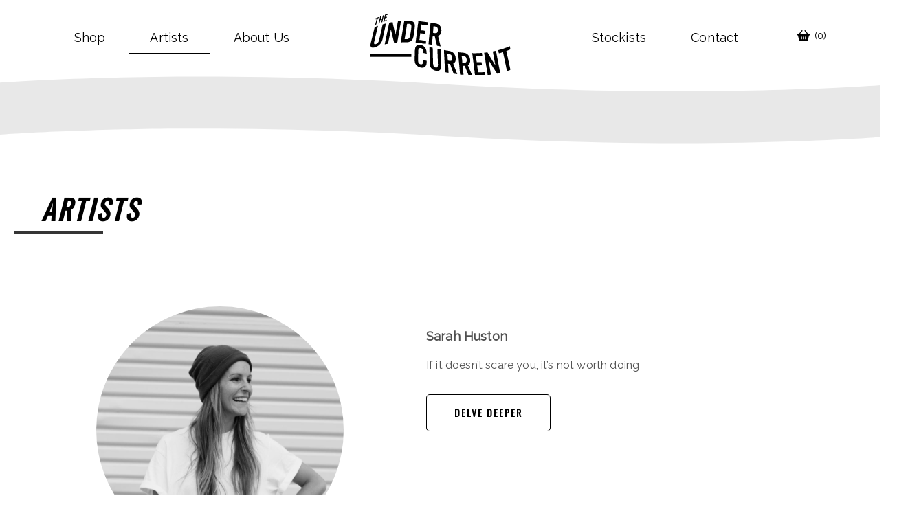

--- FILE ---
content_type: text/html; charset=UTF-8
request_url: https://theundercurrent.com.au/artists/
body_size: 8091
content:
<!doctype html>
<html lang="en-US">
<head>
	<meta charset="UTF-8">
	<link rel="shortcut icon" href="https://theundercurrent.com.au/wp-content/themes/undercurrent/images/favicon.png" type="image/x-icon">
	<link rel="alternate" type="application/rss+xml" title="The Undercurrent RSS" href="https://theundercurrent.com.au/feed/">
	<link href='https://fonts.googleapis.com/css?family=Roboto:400,700,400italic' rel='stylesheet' type='text/css'>
	<link rel="stylesheet" href="https://unpkg.com/flickity@2/dist/flickity.min.css">
	<meta name="viewport" content="width=device-width, initial-scale=1, minimum-scale=1.0, maximum-scale=1.0" />
	<meta name='robots' content='index, follow, max-image-preview:large, max-snippet:-1, max-video-preview:-1' />
	<style>img:is([sizes="auto" i], [sizes^="auto," i]) { contain-intrinsic-size: 3000px 1500px }</style>
	
	<!-- This site is optimized with the Yoast SEO plugin v26.8 - https://yoast.com/product/yoast-seo-wordpress/ -->
	<title>Artists - The Undercurrent</title>
	<meta name="description" content="Current Gold Coast artists designing for The Undercurrent." />
	<link rel="canonical" href="https://theundercurrent.com.au/artists/" />
	<meta property="og:locale" content="en_US" />
	<meta property="og:type" content="article" />
	<meta property="og:title" content="Artists - The Undercurrent" />
	<meta property="og:description" content="Current Gold Coast artists designing for The Undercurrent." />
	<meta property="og:url" content="https://theundercurrent.com.au/artists/" />
	<meta property="og:site_name" content="The Undercurrent" />
	<meta property="article:publisher" content="https://www.facebook.com/theundercurrentofficial/" />
	<meta property="article:modified_time" content="2017-03-29T06:38:20+00:00" />
	<meta name="twitter:card" content="summary_large_image" />
	<script type="application/ld+json" class="yoast-schema-graph">{"@context":"https://schema.org","@graph":[{"@type":"WebPage","@id":"https://theundercurrent.com.au/artists/","url":"https://theundercurrent.com.au/artists/","name":"Artists - The Undercurrent","isPartOf":{"@id":"https://theundercurrent.com.au/#website"},"datePublished":"2017-03-08T00:56:36+00:00","dateModified":"2017-03-29T06:38:20+00:00","description":"Current Gold Coast artists designing for The Undercurrent.","breadcrumb":{"@id":"https://theundercurrent.com.au/artists/#breadcrumb"},"inLanguage":"en-US","potentialAction":[{"@type":"ReadAction","target":["https://theundercurrent.com.au/artists/"]}]},{"@type":"BreadcrumbList","@id":"https://theundercurrent.com.au/artists/#breadcrumb","itemListElement":[{"@type":"ListItem","position":1,"name":"Home","item":"https://theundercurrent.com.au/"},{"@type":"ListItem","position":2,"name":"Artists"}]},{"@type":"WebSite","@id":"https://theundercurrent.com.au/#website","url":"https://theundercurrent.com.au/","name":"The Undercurrent","description":"Share your pride in this city by purchasing one of these unique t-shirts","publisher":{"@id":"https://theundercurrent.com.au/#organization"},"potentialAction":[{"@type":"SearchAction","target":{"@type":"EntryPoint","urlTemplate":"https://theundercurrent.com.au/?s={search_term_string}"},"query-input":{"@type":"PropertyValueSpecification","valueRequired":true,"valueName":"search_term_string"}}],"inLanguage":"en-US"},{"@type":"Organization","@id":"https://theundercurrent.com.au/#organization","name":"The Undercurrent","url":"https://theundercurrent.com.au/","logo":{"@type":"ImageObject","inLanguage":"en-US","@id":"https://theundercurrent.com.au/#/schema/logo/image/","url":"https://theundercurrent.com.au/wp-content/uploads/2017/03/logo.svg","contentUrl":"https://theundercurrent.com.au/wp-content/uploads/2017/03/logo.svg","width":1,"height":1,"caption":"The Undercurrent"},"image":{"@id":"https://theundercurrent.com.au/#/schema/logo/image/"},"sameAs":["https://www.facebook.com/theundercurrentofficial/","https://www.instagram.com/theundercurrentofficial/"]}]}</script>
	<!-- / Yoast SEO plugin. -->


<link rel='dns-prefetch' href='//www.googletagmanager.com' />
<link rel='dns-prefetch' href='//use.fontawesome.com' />
<style id='classic-theme-styles-inline-css' type='text/css'>
/*! This file is auto-generated */
.wp-block-button__link{color:#fff;background-color:#32373c;border-radius:9999px;box-shadow:none;text-decoration:none;padding:calc(.667em + 2px) calc(1.333em + 2px);font-size:1.125em}.wp-block-file__button{background:#32373c;color:#fff;text-decoration:none}
</style>
<style id='global-styles-inline-css' type='text/css'>
:root{--wp--preset--aspect-ratio--square: 1;--wp--preset--aspect-ratio--4-3: 4/3;--wp--preset--aspect-ratio--3-4: 3/4;--wp--preset--aspect-ratio--3-2: 3/2;--wp--preset--aspect-ratio--2-3: 2/3;--wp--preset--aspect-ratio--16-9: 16/9;--wp--preset--aspect-ratio--9-16: 9/16;--wp--preset--color--black: #000000;--wp--preset--color--cyan-bluish-gray: #abb8c3;--wp--preset--color--white: #ffffff;--wp--preset--color--pale-pink: #f78da7;--wp--preset--color--vivid-red: #cf2e2e;--wp--preset--color--luminous-vivid-orange: #ff6900;--wp--preset--color--luminous-vivid-amber: #fcb900;--wp--preset--color--light-green-cyan: #7bdcb5;--wp--preset--color--vivid-green-cyan: #00d084;--wp--preset--color--pale-cyan-blue: #8ed1fc;--wp--preset--color--vivid-cyan-blue: #0693e3;--wp--preset--color--vivid-purple: #9b51e0;--wp--preset--gradient--vivid-cyan-blue-to-vivid-purple: linear-gradient(135deg,rgba(6,147,227,1) 0%,rgb(155,81,224) 100%);--wp--preset--gradient--light-green-cyan-to-vivid-green-cyan: linear-gradient(135deg,rgb(122,220,180) 0%,rgb(0,208,130) 100%);--wp--preset--gradient--luminous-vivid-amber-to-luminous-vivid-orange: linear-gradient(135deg,rgba(252,185,0,1) 0%,rgba(255,105,0,1) 100%);--wp--preset--gradient--luminous-vivid-orange-to-vivid-red: linear-gradient(135deg,rgba(255,105,0,1) 0%,rgb(207,46,46) 100%);--wp--preset--gradient--very-light-gray-to-cyan-bluish-gray: linear-gradient(135deg,rgb(238,238,238) 0%,rgb(169,184,195) 100%);--wp--preset--gradient--cool-to-warm-spectrum: linear-gradient(135deg,rgb(74,234,220) 0%,rgb(151,120,209) 20%,rgb(207,42,186) 40%,rgb(238,44,130) 60%,rgb(251,105,98) 80%,rgb(254,248,76) 100%);--wp--preset--gradient--blush-light-purple: linear-gradient(135deg,rgb(255,206,236) 0%,rgb(152,150,240) 100%);--wp--preset--gradient--blush-bordeaux: linear-gradient(135deg,rgb(254,205,165) 0%,rgb(254,45,45) 50%,rgb(107,0,62) 100%);--wp--preset--gradient--luminous-dusk: linear-gradient(135deg,rgb(255,203,112) 0%,rgb(199,81,192) 50%,rgb(65,88,208) 100%);--wp--preset--gradient--pale-ocean: linear-gradient(135deg,rgb(255,245,203) 0%,rgb(182,227,212) 50%,rgb(51,167,181) 100%);--wp--preset--gradient--electric-grass: linear-gradient(135deg,rgb(202,248,128) 0%,rgb(113,206,126) 100%);--wp--preset--gradient--midnight: linear-gradient(135deg,rgb(2,3,129) 0%,rgb(40,116,252) 100%);--wp--preset--font-size--small: 13px;--wp--preset--font-size--medium: 20px;--wp--preset--font-size--large: 36px;--wp--preset--font-size--x-large: 42px;--wp--preset--spacing--20: 0.44rem;--wp--preset--spacing--30: 0.67rem;--wp--preset--spacing--40: 1rem;--wp--preset--spacing--50: 1.5rem;--wp--preset--spacing--60: 2.25rem;--wp--preset--spacing--70: 3.38rem;--wp--preset--spacing--80: 5.06rem;--wp--preset--shadow--natural: 6px 6px 9px rgba(0, 0, 0, 0.2);--wp--preset--shadow--deep: 12px 12px 50px rgba(0, 0, 0, 0.4);--wp--preset--shadow--sharp: 6px 6px 0px rgba(0, 0, 0, 0.2);--wp--preset--shadow--outlined: 6px 6px 0px -3px rgba(255, 255, 255, 1), 6px 6px rgba(0, 0, 0, 1);--wp--preset--shadow--crisp: 6px 6px 0px rgba(0, 0, 0, 1);}:where(.is-layout-flex){gap: 0.5em;}:where(.is-layout-grid){gap: 0.5em;}body .is-layout-flex{display: flex;}.is-layout-flex{flex-wrap: wrap;align-items: center;}.is-layout-flex > :is(*, div){margin: 0;}body .is-layout-grid{display: grid;}.is-layout-grid > :is(*, div){margin: 0;}:where(.wp-block-columns.is-layout-flex){gap: 2em;}:where(.wp-block-columns.is-layout-grid){gap: 2em;}:where(.wp-block-post-template.is-layout-flex){gap: 1.25em;}:where(.wp-block-post-template.is-layout-grid){gap: 1.25em;}.has-black-color{color: var(--wp--preset--color--black) !important;}.has-cyan-bluish-gray-color{color: var(--wp--preset--color--cyan-bluish-gray) !important;}.has-white-color{color: var(--wp--preset--color--white) !important;}.has-pale-pink-color{color: var(--wp--preset--color--pale-pink) !important;}.has-vivid-red-color{color: var(--wp--preset--color--vivid-red) !important;}.has-luminous-vivid-orange-color{color: var(--wp--preset--color--luminous-vivid-orange) !important;}.has-luminous-vivid-amber-color{color: var(--wp--preset--color--luminous-vivid-amber) !important;}.has-light-green-cyan-color{color: var(--wp--preset--color--light-green-cyan) !important;}.has-vivid-green-cyan-color{color: var(--wp--preset--color--vivid-green-cyan) !important;}.has-pale-cyan-blue-color{color: var(--wp--preset--color--pale-cyan-blue) !important;}.has-vivid-cyan-blue-color{color: var(--wp--preset--color--vivid-cyan-blue) !important;}.has-vivid-purple-color{color: var(--wp--preset--color--vivid-purple) !important;}.has-black-background-color{background-color: var(--wp--preset--color--black) !important;}.has-cyan-bluish-gray-background-color{background-color: var(--wp--preset--color--cyan-bluish-gray) !important;}.has-white-background-color{background-color: var(--wp--preset--color--white) !important;}.has-pale-pink-background-color{background-color: var(--wp--preset--color--pale-pink) !important;}.has-vivid-red-background-color{background-color: var(--wp--preset--color--vivid-red) !important;}.has-luminous-vivid-orange-background-color{background-color: var(--wp--preset--color--luminous-vivid-orange) !important;}.has-luminous-vivid-amber-background-color{background-color: var(--wp--preset--color--luminous-vivid-amber) !important;}.has-light-green-cyan-background-color{background-color: var(--wp--preset--color--light-green-cyan) !important;}.has-vivid-green-cyan-background-color{background-color: var(--wp--preset--color--vivid-green-cyan) !important;}.has-pale-cyan-blue-background-color{background-color: var(--wp--preset--color--pale-cyan-blue) !important;}.has-vivid-cyan-blue-background-color{background-color: var(--wp--preset--color--vivid-cyan-blue) !important;}.has-vivid-purple-background-color{background-color: var(--wp--preset--color--vivid-purple) !important;}.has-black-border-color{border-color: var(--wp--preset--color--black) !important;}.has-cyan-bluish-gray-border-color{border-color: var(--wp--preset--color--cyan-bluish-gray) !important;}.has-white-border-color{border-color: var(--wp--preset--color--white) !important;}.has-pale-pink-border-color{border-color: var(--wp--preset--color--pale-pink) !important;}.has-vivid-red-border-color{border-color: var(--wp--preset--color--vivid-red) !important;}.has-luminous-vivid-orange-border-color{border-color: var(--wp--preset--color--luminous-vivid-orange) !important;}.has-luminous-vivid-amber-border-color{border-color: var(--wp--preset--color--luminous-vivid-amber) !important;}.has-light-green-cyan-border-color{border-color: var(--wp--preset--color--light-green-cyan) !important;}.has-vivid-green-cyan-border-color{border-color: var(--wp--preset--color--vivid-green-cyan) !important;}.has-pale-cyan-blue-border-color{border-color: var(--wp--preset--color--pale-cyan-blue) !important;}.has-vivid-cyan-blue-border-color{border-color: var(--wp--preset--color--vivid-cyan-blue) !important;}.has-vivid-purple-border-color{border-color: var(--wp--preset--color--vivid-purple) !important;}.has-vivid-cyan-blue-to-vivid-purple-gradient-background{background: var(--wp--preset--gradient--vivid-cyan-blue-to-vivid-purple) !important;}.has-light-green-cyan-to-vivid-green-cyan-gradient-background{background: var(--wp--preset--gradient--light-green-cyan-to-vivid-green-cyan) !important;}.has-luminous-vivid-amber-to-luminous-vivid-orange-gradient-background{background: var(--wp--preset--gradient--luminous-vivid-amber-to-luminous-vivid-orange) !important;}.has-luminous-vivid-orange-to-vivid-red-gradient-background{background: var(--wp--preset--gradient--luminous-vivid-orange-to-vivid-red) !important;}.has-very-light-gray-to-cyan-bluish-gray-gradient-background{background: var(--wp--preset--gradient--very-light-gray-to-cyan-bluish-gray) !important;}.has-cool-to-warm-spectrum-gradient-background{background: var(--wp--preset--gradient--cool-to-warm-spectrum) !important;}.has-blush-light-purple-gradient-background{background: var(--wp--preset--gradient--blush-light-purple) !important;}.has-blush-bordeaux-gradient-background{background: var(--wp--preset--gradient--blush-bordeaux) !important;}.has-luminous-dusk-gradient-background{background: var(--wp--preset--gradient--luminous-dusk) !important;}.has-pale-ocean-gradient-background{background: var(--wp--preset--gradient--pale-ocean) !important;}.has-electric-grass-gradient-background{background: var(--wp--preset--gradient--electric-grass) !important;}.has-midnight-gradient-background{background: var(--wp--preset--gradient--midnight) !important;}.has-small-font-size{font-size: var(--wp--preset--font-size--small) !important;}.has-medium-font-size{font-size: var(--wp--preset--font-size--medium) !important;}.has-large-font-size{font-size: var(--wp--preset--font-size--large) !important;}.has-x-large-font-size{font-size: var(--wp--preset--font-size--x-large) !important;}
:where(.wp-block-post-template.is-layout-flex){gap: 1.25em;}:where(.wp-block-post-template.is-layout-grid){gap: 1.25em;}
:where(.wp-block-columns.is-layout-flex){gap: 2em;}:where(.wp-block-columns.is-layout-grid){gap: 2em;}
:root :where(.wp-block-pullquote){font-size: 1.5em;line-height: 1.6;}
</style>
<style id='woocommerce-inline-inline-css' type='text/css'>
.woocommerce form .form-row .required { visibility: visible; }
</style>
<link rel='stylesheet' id='wpo_min-header-0-css' href='https://theundercurrent.com.au/wp-content/cache/wpo-minify/1769056909/assets/wpo-minify-header-dfa720ca.min.css' type='text/css' media='all' />
<link rel='stylesheet' id='wpo_min-header-1-css' href='https://theundercurrent.com.au/wp-content/cache/wpo-minify/1769056909/assets/wpo-minify-header-eed21418.min.css' type='text/css' media='only screen and (max-width: 768px)' />
<link rel='stylesheet' id='wpo_min-header-2-css' href='https://theundercurrent.com.au/wp-content/cache/wpo-minify/1769056909/assets/wpo-minify-header-65df426a.min.css' type='text/css' media='all' />
<script type="text/javascript" id="woocommerce-google-analytics-integration-gtag-js-after">
/* <![CDATA[ */
/* Google Analytics for WooCommerce (gtag.js) */
					window.dataLayer = window.dataLayer || [];
					function gtag(){dataLayer.push(arguments);}
					// Set up default consent state.
					for ( const mode of [{"analytics_storage":"denied","ad_storage":"denied","ad_user_data":"denied","ad_personalization":"denied","region":["AT","BE","BG","HR","CY","CZ","DK","EE","FI","FR","DE","GR","HU","IS","IE","IT","LV","LI","LT","LU","MT","NL","NO","PL","PT","RO","SK","SI","ES","SE","GB","CH"]}] || [] ) {
						gtag( "consent", "default", { "wait_for_update": 500, ...mode } );
					}
					gtag("js", new Date());
					gtag("set", "developer_id.dOGY3NW", true);
					gtag("config", "UA-204391068-1", {"track_404":true,"allow_google_signals":true,"logged_in":false,"linker":{"domains":[],"allow_incoming":false},"custom_map":{"dimension1":"logged_in"}});
/* ]]> */
</script>
<script type="text/javascript" src="https://theundercurrent.com.au/wp-includes/js/jquery/jquery.min.js" id="jquery-core-js"></script>
<script type="text/javascript" src="https://theundercurrent.com.au/wp-includes/js/jquery/jquery-migrate.min.js" id="jquery-migrate-js"></script>
<script type="text/javascript" src="https://theundercurrent.com.au/wp-content/plugins/woocommerce/assets/js/jquery-blockui/jquery.blockUI.min.js" id="wc-jquery-blockui-js" defer="defer" data-wp-strategy="defer"></script>
<script type="text/javascript" id="wc-add-to-cart-js-extra">
/* <![CDATA[ */
var wc_add_to_cart_params = {"ajax_url":"\/wp-admin\/admin-ajax.php","wc_ajax_url":"\/?wc-ajax=%%endpoint%%","i18n_view_cart":"View cart","cart_url":"https:\/\/theundercurrent.com.au\/cart\/","is_cart":"","cart_redirect_after_add":"no"};
/* ]]> */
</script>
<script type="text/javascript" src="https://theundercurrent.com.au/wp-content/plugins/woocommerce/assets/js/frontend/add-to-cart.min.js" id="wc-add-to-cart-js" defer="defer" data-wp-strategy="defer"></script>
<script type="text/javascript" src="https://theundercurrent.com.au/wp-content/plugins/woocommerce/assets/js/js-cookie/js.cookie.min.js" id="wc-js-cookie-js" defer="defer" data-wp-strategy="defer"></script>
<script type="text/javascript" id="woocommerce-js-extra">
/* <![CDATA[ */
var woocommerce_params = {"ajax_url":"\/wp-admin\/admin-ajax.php","wc_ajax_url":"\/?wc-ajax=%%endpoint%%","i18n_password_show":"Show password","i18n_password_hide":"Hide password"};
/* ]]> */
</script>
<script type="text/javascript" src="https://theundercurrent.com.au/wp-content/plugins/woocommerce/assets/js/frontend/woocommerce.min.js" id="woocommerce-js" defer="defer" data-wp-strategy="defer"></script>
<script type="text/javascript" src="https://theundercurrent.com.au/wp-content/plugins/wooswipe/public/pswp/photoswipe.min.js" id="wooswipe-pswp-js"></script>
<script type="text/javascript" src="https://theundercurrent.com.au/wp-content/plugins/wooswipe/public/pswp/photoswipe-ui-default.min.js" id="wooswipe-pswp-ui-js"></script>
<script type="text/javascript" src="https://theundercurrent.com.au/wp-content/plugins/wooswipe/public/slick/slick.min.js" id="wooswipe-slick-js"></script>
<script type="text/javascript" id="WCPAY_ASSETS-js-extra">
/* <![CDATA[ */
var wcpayAssets = {"url":"https:\/\/theundercurrent.com.au\/wp-content\/plugins\/woocommerce-payments\/dist\/"};
/* ]]> */
</script>
<link rel="https://api.w.org/" href="https://theundercurrent.com.au/wp-json/" /><link rel="alternate" title="JSON" type="application/json" href="https://theundercurrent.com.au/wp-json/wp/v2/pages/30" /><link rel="EditURI" type="application/rsd+xml" title="RSD" href="https://theundercurrent.com.au/xmlrpc.php?rsd" />
<meta name="generator" content="WordPress 6.8.3" />
<meta name="generator" content="WooCommerce 10.4.3" />
<link rel='shortlink' href='https://theundercurrent.com.au/?p=30' />
<link rel="alternate" title="oEmbed (JSON)" type="application/json+oembed" href="https://theundercurrent.com.au/wp-json/oembed/1.0/embed?url=https%3A%2F%2Ftheundercurrent.com.au%2Fartists%2F" />
<link rel="alternate" title="oEmbed (XML)" type="text/xml+oembed" href="https://theundercurrent.com.au/wp-json/oembed/1.0/embed?url=https%3A%2F%2Ftheundercurrent.com.au%2Fartists%2F&#038;format=xml" />
<!-- Google site verification - Google for WooCommerce -->
<meta name="google-site-verification" content="u68xrWPyoKLF7NGDSUxbTodlhdM4REGlgIJEpMz-o6Y" />
	<noscript><style>.woocommerce-product-gallery{ opacity: 1 !important; }</style></noscript>
	</head>

<body class="wp-singular page-template page-template-page-artist page-template-page-artist-php page page-id-30 wp-theme-undercurrent theme-undercurrent woocommerce-no-js">

	<script>
	(function(i,s,o,g,r,a,m){i['GoogleAnalyticsObject']=r;i[r]=i[r]||function(){
		(i[r].q=i[r].q||[]).push(arguments)},i[r].l=1*new Date();a=s.createElement(o),
		m=s.getElementsByTagName(o)[0];a.async=1;a.src=g;m.parentNode.insertBefore(a,m)
	})(window,document,'script','https://www.google-analytics.com/analytics.js','ga');

	ga('create', 'UA-96350098-1', 'auto');
	ga('send', 'pageview');
	</script>
	<!-- Global site tag (gtag.js) - Google Analytics -->
	<script async src="https://www.googletagmanager.com/gtag/js?id=UA-112677798-2"></script>
	<script>
	window.dataLayer = window.dataLayer || [];
	function gtag(){dataLayer.push(arguments);}
	gtag('js', new Date());

	gtag('config', 'UA-112677798-2');
	</script>


	<header id="default">
		<div class="container">
			<div class="wrapper">
				<nav>
					<ul id="menu-main" class="menu"><li id="menu-item-115" class="menu-item menu-item-type-post_type menu-item-object-page menu-item-has-children menu-item-115"><a href="https://theundercurrent.com.au/shop/">Shop</a>
<ul class="sub-menu">
	<li id="menu-item-125" class="menu-item menu-item-type-taxonomy menu-item-object-product_cat menu-item-125"><a href="https://theundercurrent.com.au/product-category/mens/">Mens</a></li>
	<li id="menu-item-126" class="menu-item menu-item-type-taxonomy menu-item-object-product_cat menu-item-126"><a href="https://theundercurrent.com.au/product-category/womens/">Womens</a></li>
</ul>
</li>
<li id="menu-item-32" class="menu-item menu-item-type-post_type menu-item-object-page current-menu-item page_item page-item-30 current_page_item menu-item-32"><a href="https://theundercurrent.com.au/artists/" aria-current="page">Artists</a></li>
<li id="menu-item-17" class="menu-item menu-item-type-post_type menu-item-object-page menu-item-17"><a href="https://theundercurrent.com.au/about-us/">About Us</a></li>
</ul>				</nav>
				<a class="logo" href="https://theundercurrent.com.au">
					<img src="https://theundercurrent.com.au/wp-content/themes/undercurrent/images/the_under_current_logo.svg" alt="The Undercurrent "/>
				</a>
				<div>
					<a class="menu-item stockist" href="https://theundercurrent.com.au/stockists/" title="Stockists">
						Stockists					</a>
					<a class="menu-item contact" href="https://theundercurrent.com.au/contact" title="contact">
						contact
					</a>
					<a class="hover-grey" href="https://www.instagram.com/theundercurrentofficial/" style="padding:10px;" target="_blank"><i class="fa fa-instagram" aria-hidden="true"></i></a>
					<a class="hover-grey" href="https://www.facebook.com/theundercurrentofficial/" style="padding:10px;" target="_blank"><i class="fa fa-facebook" aria-hidden="true"></i></a>
											<div id="side_cart">
														<a class="hover-grey cart-contents" href="https://theundercurrent.com.au/cart/" title="View your shopping cart">
								<i class="shopping-cart"></i>(0)							</a>
						</div>
											</div>
				</div>
			</div>
			  <div class="divider bottom ">
    <svg xmlns="http://www.w3.org/2000/svg" viewBox="0 138.6 283.5 5.1">
      <path d="M283.5 141.4s-58.6 5.1-141.7 0-141.7 0-141.7 0v-2.8h283.5v2.8z" />
      </svg>
    </div>
    		</header>

		<header id="mobile">
			<div class="container">
				<div class="wrapper">
					<div>
						<div id="hamburger" onclick="hamburger_icon(this)">
							<div class="bar1"></div>
							<div class="bar2"></div>
							<div class="bar3"></div>
						</div>
						<a class="logo" href="https://theundercurrent.com.au">
							<img src="https://theundercurrent.com.au/wp-content/themes/undercurrent/images/the_under_current_logo.svg" alt="The Undercurrent "/>
						</a>
													<div id="side_cart">
																<a class="cart-contents" href="https://theundercurrent.com.au/cart/" title="View your shopping cart">
									<i class="shopping-cart"></i>(0)								</a>
							</div>
													</div>
						<div>
							<ul id="menu-main-1" class="menu"><li class="menu-item menu-item-type-post_type menu-item-object-page menu-item-has-children menu-item-115"><a href="https://theundercurrent.com.au/shop/">Shop</a>
<ul class="sub-menu">
	<li class="menu-item menu-item-type-taxonomy menu-item-object-product_cat menu-item-125"><a href="https://theundercurrent.com.au/product-category/mens/">Mens</a></li>
	<li class="menu-item menu-item-type-taxonomy menu-item-object-product_cat menu-item-126"><a href="https://theundercurrent.com.au/product-category/womens/">Womens</a></li>
</ul>
</li>
<li class="menu-item menu-item-type-post_type menu-item-object-page current-menu-item page_item page-item-30 current_page_item menu-item-32"><a href="https://theundercurrent.com.au/artists/" aria-current="page">Artists</a></li>
<li class="menu-item menu-item-type-post_type menu-item-object-page menu-item-17"><a href="https://theundercurrent.com.au/about-us/">About Us</a></li>
</ul>							<ul>
								<li>
									<a href="https://theundercurrent.com.au/stockists/" title="Stockists">
										Stockists									</a>
								</li>
								<li>
									<a href="https://theundercurrent.com.au/contact" title="contact">
										contact
									</a>
								</li>
								<li>
									<a href="https://www.instagram.com/theundercurrentofficial/" style="padding-right:7px;" target="_blank"><i class="fa fa-instagram" aria-hidden="true"></i></a>
									<a href="https://www.facebook.com/theundercurrentofficial/" style="padding-left:7px;" target="_blank"><i class="fa fa-facebook" aria-hidden="true"></i></a>
								</li>
							</ul>
						</div>
					</div>
				</div>
				  <div class="divider bottom ">
    <svg xmlns="http://www.w3.org/2000/svg" viewBox="0 138.6 283.5 5.1">
      <path d="M283.5 141.4s-58.6 5.1-141.7 0-141.7 0-141.7 0v-2.8h283.5v2.8z" />
      </svg>
    </div>
    			</header>

			<div id="header-spacer"></div>

<section class="heading"></section>

<section id="artists">
    <div class="divider top ">
    <svg xmlns="http://www.w3.org/2000/svg" viewBox="0 138.6 283.5 5.1">
      <path d="M0 140.9s58.6-5.1 141.7 0 141.7 0 141.7 0v2.8H0v-2.8z" />
      </svg>
    </div>
      <div class="container">
    <div class="wrapper">
      <h1 class="underline">Artists</h1>
      
        <div class="artist">
          <div>
            <div style="background-image:url('https://theundercurrent.com.au/wp-content/uploads/2017/11/Sarah-Huston-Portrait-2-800x800.jpg');"></div>
          </div>
          <div>
            <h4>Sarah Huston</h4>
                          <p>If it doesn’t scare you, it’s not worth doing</p>
                        <a class="button bordered" href="https://theundercurrent.com.au/artist/sarah-huston/">Delve Deeper</a>
          </div>
        </div>

      
        <div class="artist">
          <div>
            <div style="background-image:url('https://theundercurrent.com.au/wp-content/uploads/2017/11/Hayley.jpg');"></div>
          </div>
          <div>
            <h4>Hayley O&#8217;Connor</h4>
                          <p>I just want to create beautiful things that didn’t exist before</p>
                        <a class="button bordered" href="https://theundercurrent.com.au/artist/hayley-oconnor/">Delve Deeper</a>
          </div>
        </div>

      
        <div class="artist">
          <div>
            <div style="background-image:url('https://theundercurrent.com.au/wp-content/uploads/2017/11/Laura-Strange-portrait2017-6-of-9-800x1200.jpg');"></div>
          </div>
          <div>
            <h4>Laura Strange</h4>
                          <p>You can't do everything, but you can do anything</p>
                        <a class="button bordered" href="https://theundercurrent.com.au/artist/laura-strange/">Delve Deeper</a>
          </div>
        </div>

      
        <div class="artist">
          <div>
            <div style="background-image:url('https://theundercurrent.com.au/wp-content/uploads/2017/11/Ashley-Nixon-headshot.jpeg');"></div>
          </div>
          <div>
            <h4>Ashley Nixon</h4>
                          <p>You're cordially invited to cop an eyefull</p>
                        <a class="button bordered" href="https://theundercurrent.com.au/artist/ashley-nixon/">Delve Deeper</a>
          </div>
        </div>

      
        <div class="artist">
          <div>
            <div style="background-image:url('https://theundercurrent.com.au/wp-content/uploads/2017/11/170216_GC_RAW-0072-800x534.jpg');"></div>
          </div>
          <div>
            <h4>Phil Ramskill</h4>
                          <p>You can’t build a reputation on what you are GOING to do</p>
                        <a class="button bordered" href="https://theundercurrent.com.au/artist/phil-ramskill/">Delve Deeper</a>
          </div>
        </div>

      
      <nav class='pagination'><span aria-label="Page 1" aria-current="page" class="page-numbers current">1</span>
<a aria-label="Page 2" class="page-numbers" href="https://theundercurrent.com.au/artists/2">2</a>
<a aria-label="Page 3" class="page-numbers" href="https://theundercurrent.com.au/artists/3">3</a>
<a class="next page-numbers" href="https://theundercurrent.com.au/artists/2"> Next</a></nav>
      
          </div>

</div>
</section>

<footer class="footer">
	  <div class="divider top ">
    <svg xmlns="http://www.w3.org/2000/svg" viewBox="0 138.6 283.5 5.1">
      <path d="M0 140.9s58.6-5.1 141.7 0 141.7 0 141.7 0v2.8H0v-2.8z" />
      </svg>
    </div>
    	<div class="container">
		<div class="wrapper">
			<div>
				<img id="scroll-top" src="https://theundercurrent.com.au/wp-content/themes/undercurrent/images/the_under_current_icon.svg" alt="the_under_current_icon"/>
				<ul>
					<li>
						<a href="https://theundercurrent.com.au/shipping-handling">Shipping & Handling</a>
					</li>
					<li>
						<a href="https://theundercurrent.com.au/terms-conditions">Terms & Conditions</a>
					</li>
					<li>
						<a href="https://theundercurrent.com.au/privacy-policy">Privacy Policy</a>
					</li>
					<li>
						<a href="https://theundercurrent.com.au/faq">FAQs</a>
					</li>
				</ul>
			</div>
			<div>
				<a class="logo" href="https://theundercurrent.com.au">
					<img src="https://theundercurrent.com.au/wp-content/themes/undercurrent/images/the_under_current_logo.svg" alt="The Undercurrent "/>
				</a>
			</div>
			<div>
				<div>
					<a href="http://lifesaving.com.au/" target="_blank">
						<img src="https://theundercurrent.com.au/wp-content/themes/undercurrent/images/avatar.png" alt="Avatar"/>
					</a>
				</div>
				<div>
					<p>
						<p>The Undercurrent proudly supports <a href="http://lifesaving.com.au/" target="_blank">Surf Life Saving Queensland</a>, donating $2 from every t-shirt sold.</p>
					</p>
				</div>
			</div>
		</div>
		<p>&copy; The Undercurrent 2026, All Rights Reserved. <span>Made on the <a target="_blank" href="https://thriveweb.com.au/">Gold Coast</a></span></p>
	</div>
</footer>

<script type="speculationrules">
{"prefetch":[{"source":"document","where":{"and":[{"href_matches":"\/*"},{"not":{"href_matches":["\/wp-*.php","\/wp-admin\/*","\/wp-content\/uploads\/*","\/wp-content\/*","\/wp-content\/plugins\/*","\/wp-content\/themes\/undercurrent\/*","\/*\\?(.+)"]}},{"not":{"selector_matches":"a[rel~=\"nofollow\"]"}},{"not":{"selector_matches":".no-prefetch, .no-prefetch a"}}]},"eagerness":"conservative"}]}
</script>
<!-- Instagram Feed JS -->
<script type="text/javascript">
var sbiajaxurl = "https://theundercurrent.com.au/wp-admin/admin-ajax.php";
</script>
	<script type='text/javascript'>
		(function () {
			var c = document.body.className;
			c = c.replace(/woocommerce-no-js/, 'woocommerce-js');
			document.body.className = c;
		})();
	</script>
	<link rel='stylesheet' id='wpo_min-footer-0-css' href='https://theundercurrent.com.au/wp-content/cache/wpo-minify/1769056909/assets/wpo-minify-footer-b8611ecd.min.css' type='text/css' media='all' />
<script type="text/javascript" src="https://www.googletagmanager.com/gtag/js?id=UA-204391068-1" id="google-tag-manager-js" data-wp-strategy="async"></script>
<script type="text/javascript" src="https://theundercurrent.com.au/wp-includes/js/dist/hooks.min.js" id="wp-hooks-js"></script>
<script type="text/javascript" src="https://theundercurrent.com.au/wp-includes/js/dist/i18n.min.js" id="wp-i18n-js"></script>
<script type="text/javascript" id="wp-i18n-js-after">
/* <![CDATA[ */
wp.i18n.setLocaleData( { 'text direction\u0004ltr': [ 'ltr' ] } );
/* ]]> */
</script>
<script type="text/javascript" src="https://theundercurrent.com.au/wp-content/plugins/woocommerce-google-analytics-integration/assets/js/build/main.js" id="woocommerce-google-analytics-integration-js"></script>
<script type="text/javascript" id="wooswipe-js-js-extra">
/* <![CDATA[ */
var wooswipe_wp_plugin_path = {"templateUrl":"https:\/\/theundercurrent.com.au\/wp-content\/plugins\/wooswipe"};
var wooswipe_data = {"addpin":"","icon_bg_color":"#000000","icon_stroke_color":"#ffffff","product_main_slider":""};
/* ]]> */
</script>
<script type="text/javascript" src="https://theundercurrent.com.au/wp-content/plugins/wooswipe/public/js/wooswipe.js" id="wooswipe-js-js"></script>
<script type="text/javascript" src="https://theundercurrent.com.au/wp-content/themes/undercurrent/js/plyr.js" id="plyr-js"></script>
<script type="text/javascript" src="https://theundercurrent.com.au/wp-content/themes/undercurrent/js/magnific.min.js" id="magnific-js"></script>
<script type="text/javascript" src="https://theundercurrent.com.au/wp-content/themes/undercurrent/js/waves.js" id="waves-js"></script>
<script type="text/javascript" src="https://theundercurrent.com.au/wp-content/themes/undercurrent/js/main.js" id="mainjs-js"></script>
<script type="text/javascript" src="https://theundercurrent.com.au/wp-content/plugins/woocommerce/assets/js/sourcebuster/sourcebuster.min.js" id="sourcebuster-js-js"></script>
<script type="text/javascript" id="wc-order-attribution-js-extra">
/* <![CDATA[ */
var wc_order_attribution = {"params":{"lifetime":1.0e-5,"session":30,"base64":false,"ajaxurl":"https:\/\/theundercurrent.com.au\/wp-admin\/admin-ajax.php","prefix":"wc_order_attribution_","allowTracking":true},"fields":{"source_type":"current.typ","referrer":"current_add.rf","utm_campaign":"current.cmp","utm_source":"current.src","utm_medium":"current.mdm","utm_content":"current.cnt","utm_id":"current.id","utm_term":"current.trm","utm_source_platform":"current.plt","utm_creative_format":"current.fmt","utm_marketing_tactic":"current.tct","session_entry":"current_add.ep","session_start_time":"current_add.fd","session_pages":"session.pgs","session_count":"udata.vst","user_agent":"udata.uag"}};
/* ]]> */
</script>
<script type="text/javascript" src="https://theundercurrent.com.au/wp-content/plugins/woocommerce/assets/js/frontend/order-attribution.min.js" id="wc-order-attribution-js"></script>
<script type="text/javascript" id="woocommerce-google-analytics-integration-data-js-after">
/* <![CDATA[ */
window.ga4w = { data: {"cart":{"items":[],"coupons":[],"totals":{"currency_code":"AUD","total_price":0,"currency_minor_unit":2}}}, settings: {"tracker_function_name":"gtag","events":["purchase","add_to_cart","remove_from_cart","view_item_list","select_content","view_item","begin_checkout"],"identifier":null,"currency":{"decimalSeparator":".","thousandSeparator":",","precision":2}} }; document.dispatchEvent(new Event("ga4w:ready"));
/* ]]> */
</script>

<script src="https://unpkg.com/flickity@2/dist/flickity.pkgd.min.js"></script>
<script async defer type="text/javascript" src="//s7.addthis.com/js/300/addthis_widget.js#pubid=ra-58c9e6926cae2b79"></script>

</body>
</html>

<!-- Cached by WP-Optimize (gzip) - https://teamupdraft.com/wp-optimize/ - Last modified: January 25, 2026 5:48 am (Australia/Brisbane UTC:10) -->


--- FILE ---
content_type: text/css
request_url: https://theundercurrent.com.au/wp-content/cache/wpo-minify/1769056909/assets/wpo-minify-header-65df426a.min.css
body_size: 11250
content:
/*! PhotoSwipe main CSS by Dmitry Semenov | photoswipe.com | MIT license */
 .pswp button.pswp__button,.pswp button.pswp__button:hover{border:none;background-color:#fff0;box-shadow:none}.pswp{display:none;position:absolute;width:100%;height:100%;left:0;top:0;overflow:hidden;-ms-touch-action:none;touch-action:none;z-index:999999;-webkit-text-size-adjust:100%;-webkit-backface-visibility:hidden;outline:none}.pswp *{-webkit-box-sizing:border-box;box-sizing:border-box}.pswp img{max-width:none}.pswp--animate_opacity{opacity:.001;will-change:opacity;-webkit-transition:opacity 333ms cubic-bezier(.4,0,.22,1);transition:opacity 333ms cubic-bezier(.4,0,.22,1)}.pswp--open{display:block}.pswp--zoom-allowed .pswp__img{cursor:-webkit-zoom-in;cursor:-moz-zoom-in;cursor:zoom-in}.pswp--zoomed-in .pswp__img{cursor:-webkit-grab;cursor:-moz-grab;cursor:grab}.pswp--dragging .pswp__img{cursor:-webkit-grabbing;cursor:-moz-grabbing;cursor:grabbing}.pswp__bg{position:absolute;left:0;top:0;width:100%;height:100%;background:#000;opacity:0;-webkit-backface-visibility:hidden;will-change:opacity}.pswp__scroll-wrap{position:absolute;left:0;top:0;width:100%;height:100%;overflow:hidden}.pswp__container,.pswp__zoom-wrap{-ms-touch-action:none;touch-action:none;position:absolute;left:0;right:0;top:0;bottom:0}.pswp__container,.pswp__img{-webkit-user-select:none;-moz-user-select:none;-ms-user-select:none;user-select:none;-webkit-tap-highlight-color:#fff0;-webkit-touch-callout:none}.pswp__zoom-wrap{position:absolute;width:100%;-webkit-transform-origin:left top;-ms-transform-origin:left top;transform-origin:left top;-webkit-transition:-webkit-transform 333ms cubic-bezier(.4,0,.22,1);transition:transform 333ms cubic-bezier(.4,0,.22,1)}.pswp__bg{will-change:opacity;-webkit-transition:opacity 333ms cubic-bezier(.4,0,.22,1);transition:opacity 333ms cubic-bezier(.4,0,.22,1)}.pswp--animated-in .pswp__bg,.pswp--animated-in .pswp__zoom-wrap{-webkit-transition:none;transition:none}.pswp__container,.pswp__zoom-wrap{-webkit-backface-visibility:hidden}.pswp__item{position:absolute;left:0;right:0;top:0;bottom:0;overflow:hidden}.pswp__img{position:absolute;width:auto;height:auto;top:0;left:0}.pswp__img--placeholder{-webkit-backface-visibility:hidden}.pswp__img--placeholder--blank{background:#222}.pswp--ie .pswp__img{width:100%!important;height:auto!important;left:0;top:0}.pswp__error-msg{position:absolute;left:0;top:50%;width:100%;text-align:center;font-size:14px;line-height:16px;margin-top:-8px;color:#CCC}.pswp__error-msg a{color:#CCC;text-decoration:underline}/*! PhotoSwipe White UI CSS by Dmitry Semenov | photoswipe.com | MIT license */
 .pswp__button{width:44px;height:44px;position:relative;background:none;cursor:pointer;overflow:visible;-webkit-appearance:none;display:block;border:0;padding:0;margin:0;float:right;opacity:.75;-webkit-transition:opacity 0.2s;transition:opacity 0.2s;-webkit-box-shadow:none;box-shadow:none}.pswp__button:focus,.pswp__button:hover{opacity:1}.pswp__button:active{outline:none;opacity:.9}.pswp__button::-moz-focus-inner{padding:0;border:0}.pswp__ui--over-close .pswp__button--close{opacity:1}.pswp__button,.pswp__button--arrow--left:before,.pswp__button--arrow--right:before{background:url(https://theundercurrent.com.au/wp-content/plugins/wooswipe/public/pswp/white-skin/skin.png) 0 0 no-repeat;background-size:264px 88px;width:44px;height:44px}@media (-webkit-min-device-pixel-ratio:1.1),(-webkit-min-device-pixel-ratio:1.09375),(min-resolution:105dpi),(min-resolution:1.1dppx){.pswp--svg .pswp__button,.pswp--svg .pswp__button--arrow--left:before,.pswp--svg .pswp__button--arrow--right:before{background-image:url(https://theundercurrent.com.au/wp-content/plugins/wooswipe/public/pswp/white-skin/skin.svg)}.pswp--svg .pswp__button--arrow--left,.pswp--svg .pswp__button--arrow--right{background:none}}.pswp__button--close{background-position:0 -44px}.pswp__button--share{background-position:-44px -44px}.pswp__button--fs{display:none}.pswp--supports-fs .pswp__button--fs{display:block}.pswp--fs .pswp__button--fs{background-position:-44px 0}.pswp__button--zoom{display:none;background-position:-88px 0}.pswp--zoom-allowed .pswp__button--zoom{display:block}.pswp--zoomed-in .pswp__button--zoom{background-position:-132px 0}.pswp--touch .pswp__button--arrow--left,.pswp--touch .pswp__button--arrow--right{visibility:hidden}.pswp__button--arrow--left,.pswp__button--arrow--right{background:none;top:50%;margin-top:-50px;width:70px;height:100px;position:absolute}.pswp__button--arrow--left{left:0}.pswp__button--arrow--right{right:0}.pswp__button--arrow--left:before,.pswp__button--arrow--right:before{content:'';top:35px;height:30px;width:32px;position:absolute}.pswp__button--arrow--left:before{left:6px;background-position:-138px -44px}.pswp__button--arrow--right:before{right:6px;background-position:-94px -44px}.pswp__counter,.pswp__share-modal{-webkit-user-select:none;-moz-user-select:none;-ms-user-select:none;user-select:none}.pswp__share-modal{display:block;background:rgb(0 0 0 / .5);width:100%;height:100%;top:0;left:0;padding:10px;position:absolute;z-index:1600;opacity:0;-webkit-transition:opacity 0.25s ease-out;transition:opacity 0.25s ease-out;-webkit-backface-visibility:hidden;will-change:opacity}.pswp__share-modal--hidden{display:none}.pswp__share-tooltip{z-index:1620;position:absolute;background:#FFF;top:56px;border-radius:2px;display:block;width:auto;right:44px;-webkit-box-shadow:0 2px 5px rgb(0 0 0 / .25);box-shadow:0 2px 5px rgb(0 0 0 / .25);-webkit-transform:translateY(6px);-ms-transform:translateY(6px);transform:translateY(6px);-webkit-transition:-webkit-transform 0.25s;transition:transform 0.25s;-webkit-backface-visibility:hidden;will-change:transform}.pswp__share-tooltip a{display:block;padding:8px 12px;color:#000;text-decoration:none;font-size:14px;line-height:18px}.pswp__share-tooltip a:hover{text-decoration:none;color:#000}.pswp__share-tooltip a:first-child{border-radius:2px 2px 0 0}.pswp__share-tooltip a:last-child{border-radius:0 0 2px 2px}.pswp__share-modal--fade-in{opacity:1}.pswp__share-modal--fade-in .pswp__share-tooltip{-webkit-transform:translateY(0);-ms-transform:translateY(0);transform:translateY(0)}.pswp--touch .pswp__share-tooltip a{padding:16px 12px}a.pswp__share--facebook:before{content:'';display:block;width:0;height:0;position:absolute;top:-12px;right:15px;border:6px solid #fff0;border-bottom-color:#FFF;-webkit-pointer-events:none;-moz-pointer-events:none;pointer-events:none}a.pswp__share--facebook:hover{background:#3E5C9A;color:#FFF}a.pswp__share--facebook:hover:before{border-bottom-color:#3E5C9A}a.pswp__share--twitter:hover{background:#55ACEE;color:#FFF}a.pswp__share--pinterest:hover{background:#CCC;color:#CE272D}a.pswp__share--download:hover{background:#DDD}.pswp__counter{position:absolute;left:0;top:0;height:44px;font-size:13px;line-height:44px;color:#000;opacity:.75;padding:0 10px}.pswp__caption{position:absolute;left:0;bottom:0;width:100%;min-height:44px}.pswp__caption small{font-size:11px;color:#BBB}.pswp__caption__center{text-align:left;max-width:420px;margin:0 auto;font-size:13px;padding:10px;line-height:20px;color:#CCC}.pswp__caption--empty{display:none}.pswp__caption--fake{visibility:hidden}.pswp__preloader{width:44px;height:44px;position:absolute;top:0;left:50%;margin-left:-22px;opacity:0;-webkit-transition:opacity 0.25s ease-out;transition:opacity 0.25s ease-out;will-change:opacity;direction:ltr}.pswp__preloader__icn{width:20px;height:20px;margin:12px}.pswp__preloader--active{opacity:1}.pswp__preloader--active .pswp__preloader__icn{background:url(https://theundercurrent.com.au/wp-content/plugins/wooswipe/public/pswp/white-skin/preloader.gif) 0 0 no-repeat}.pswp--css_animation .pswp__preloader--active{opacity:1}.pswp--css_animation .pswp__preloader--active .pswp__preloader__icn{-webkit-animation:clockwise 500ms linear infinite;animation:clockwise 500ms linear infinite}.pswp--css_animation .pswp__preloader--active .pswp__preloader__donut{-webkit-animation:donut-rotate 1000ms cubic-bezier(.4,0,.22,1) infinite;animation:donut-rotate 1000ms cubic-bezier(.4,0,.22,1) infinite}.pswp--css_animation .pswp__preloader__icn{background:none;opacity:.75;width:14px;height:14px;position:absolute;left:15px;top:15px;margin:0}.pswp--css_animation .pswp__preloader__cut{position:relative;width:7px;height:14px;overflow:hidden}.pswp--css_animation .pswp__preloader__donut{-webkit-box-sizing:border-box;box-sizing:border-box;width:14px;height:14px;border:2px solid #FFF;border-radius:50%;border-left-color:#fff0;border-bottom-color:#fff0;position:absolute;top:0;left:0;background:none;margin:0}@media screen and (max-width:1024px){.pswp__preloader{position:relative;left:auto;top:auto;margin:0;float:right}}@-webkit-keyframes clockwise{0%{-webkit-transform:rotate(0deg);transform:rotate(0deg)}100%{-webkit-transform:rotate(360deg);transform:rotate(360deg)}}@keyframes clockwise{0%{-webkit-transform:rotate(0deg);transform:rotate(0deg)}100%{-webkit-transform:rotate(360deg);transform:rotate(360deg)}}@-webkit-keyframes donut-rotate{0%{-webkit-transform:rotate(0);transform:rotate(0)}50%{-webkit-transform:rotate(-140deg);transform:rotate(-140deg)}100%{-webkit-transform:rotate(0);transform:rotate(0)}}@keyframes donut-rotate{0%{-webkit-transform:rotate(0);transform:rotate(0)}50%{-webkit-transform:rotate(-140deg);transform:rotate(-140deg)}100%{-webkit-transform:rotate(0);transform:rotate(0)}}.pswp__ui{-webkit-font-smoothing:auto;visibility:visible;opacity:1;z-index:1550}.pswp__top-bar{position:absolute;left:0;top:0;height:44px;width:100%}.pswp__caption,.pswp__top-bar,.pswp--has_mouse .pswp__button--arrow--left,.pswp--has_mouse .pswp__button--arrow--right{-webkit-backface-visibility:hidden;will-change:opacity;-webkit-transition:opacity 333ms cubic-bezier(.4,0,.22,1);transition:opacity 333ms cubic-bezier(.4,0,.22,1)}.pswp--has_mouse .pswp__button--arrow--left,.pswp--has_mouse .pswp__button--arrow--right{visibility:visible}.pswp__ui--fit .pswp__top-bar,.pswp__ui--fit .pswp__caption{background-color:rgb(0 0 0 / .3)}.pswp__ui--idle .pswp__top-bar{opacity:0}.pswp__ui--idle .pswp__button--arrow--left,.pswp__ui--idle .pswp__button--arrow--right{opacity:0}.pswp__ui--hidden .pswp__top-bar,.pswp__ui--hidden .pswp__caption,.pswp__ui--hidden .pswp__button--arrow--left,.pswp__ui--hidden .pswp__button--arrow--right{opacity:.001}.pswp__ui--one-slide .pswp__button--arrow--left,.pswp__ui--one-slide .pswp__button--arrow--right,.pswp__ui--one-slide .pswp__counter{display:none}.pswp__element--disabled{display:none!important}.pswp--minimal--dark .pswp__top-bar{background:none}.pswp__bg{background:#fff}.pswp__top-bar button:hover,.pswp__ui--fit .pswp__top-bar,.pswp__ui--fit .pswp__caption,.pswp__ui--idle .pswp__top-bar,.pswp__img--placeholder--blank{background-color:#fff}ul.slick-slider{position:relative;margin-left:25px;margin-right:25px;display:block;-moz-box-sizing:border-box;box-sizing:border-box;-webkit-user-select:none;-moz-user-select:none;-ms-user-select:none;user-select:none;-webkit-touch-callout:none;-khtml-user-select:none;-ms-touch-action:pan-y;touch-action:pan-y;-webkit-tap-highlight-color:#fff0}.slick-list{position:relative;display:block;overflow:hidden;margin:0 25px 0 25px;padding:0}.slick-list:focus{outline:none}.slick-list.dragging{cursor:pointer;cursor:hand}.slick-slider .slick-track,.slick-slider .slick-list{-webkit-transform:translate3d(0,0,0);-moz-transform:translate3d(0,0,0);-ms-transform:translate3d(0,0,0);-o-transform:translate3d(0,0,0);transform:translate3d(0,0,0)}.slick-track{position:relative;top:0;left:0;display:block}.slick-track:before,.slick-track:after{display:table;content:''}.slick-track:after{clear:both}.slick-loading .slick-track{visibility:hidden}.slick-slide{display:none;float:left;height:100%;min-height:1px}[dir='rtl'] .slick-slide{float:right}.slick-slide img{display:block}.slick-slide.slick-loading img{display:none}.slick-slide.dragging img{pointer-events:none}.slick-initialized .slick-slide{display:block}.slick-loading .slick-slide{visibility:hidden}.slick-vertical .slick-slide{display:block;height:auto;border:1px solid #fff0}.slick-arrow.slick-hidden{display:none}.woocommerce-main-image{cursor:-webkit-zoom-in;cursor:zoom-in}.single-product-main-image{overflow:hidden}.thumbnails{margin-top:8px}.thumbnails li{margin-right:5px;margin-left:5px;outline:none!important;cursor:pointer}.thumbnails img{height:auto;width:100%}.thumbnails ul{padding:0!important;margin:0!important}.slick-next,.slick-prev{height:100%;top:0;margin-top:0;width:35px;text-align:center;font-style:normal;z-index:10;background:rgb(255 255 255 / .5);box-shadow:none}.thumbnails .slick-next:before,.thumbnails .slick-prev:before{color:#000}.slick-next:hover:before,.slick-prev:hover:before{color:#000}.slick-next{right:0}.slick-next:before{content:'\f105'}.slick-prev{left:0}.slick-prev:before{content:'\f104'}@charset 'UTF-8';.slick-loading .slick-list{background:#fff url(https://theundercurrent.com.au/wp-content/plugins/wooswipe/public/slick/./ajax-loader.gif) center center no-repeat}@font-face{font-family:'slick';font-weight:400;font-style:normal;src:url(https://theundercurrent.com.au/wp-content/plugins/wooswipe/public/slick/./fonts/slick.eot);src:url(https://theundercurrent.com.au/wp-content/plugins/wooswipe/public/slick/./fonts/slick.eot#1769056909) format('embedded-opentype'),url(https://theundercurrent.com.au/wp-content/plugins/wooswipe/public/slick/./fonts/slick.woff) format('woff'),url(https://theundercurrent.com.au/wp-content/plugins/wooswipe/public/slick/./fonts/slick.ttf) format('truetype'),url(https://theundercurrent.com.au/wp-content/plugins/wooswipe/public/slick/./fonts/slick.svg#slick) format('svg')}.slick-prev,.slick-next{font-size:0;line-height:0;position:absolute;top:50%;display:block;width:20px;height:20px;margin-top:-10px;padding:0;cursor:pointer;color:#fff0;border:none;outline:none;background:#fff0}button.slick-arrow,button.slick-arrow:hover,button.slick-arrow:focus{text-shadow:none;border-radius:0;background:none!important;outline:0!important;box-shadow:none!important;padding:0!important}.slick-prev:hover,.slick-prev:focus,.slick-next:hover,.slick-next:focus{color:#fff0;outline:none;background:rgb(255 255 255 / .8)}.slick-prev:hover:before,.slick-prev:focus:before,.slick-next:hover:before,.slick-next:focus:before{opacity:1}.slick-prev.slick-disabled:before,.slick-next.slick-disabled:before{opacity:.1}.slick-prev:before,.slick-next:before{font-family:'slick';font-size:20px;line-height:1;opacity:.75;color:#fff;-webkit-font-smoothing:antialiased;-moz-osx-font-smoothing:grayscale}[dir='rtl'] .slick-prev{left:auto}.slick-prev:before{content:'←'}[dir='rtl'] .slick-prev:before{content:'→'}[dir='rtl'] .slick-next{right:auto}.slick-next:before{content:'→'}[dir='rtl'] .slick-next:before{content:'←'}.slick-slider{margin-bottom:0}.slick-dots{position:absolute;bottom:-45px;display:block;width:100%;padding:0;list-style:none;text-align:center}.slick-dots li{position:relative;display:inline-block;width:20px;height:20px;margin:0 5px;padding:0;cursor:pointer}.slick-dots li button{font-size:0;line-height:0;display:block;width:20px;height:20px;padding:5px;cursor:pointer;color:#fff0;border:0;outline:none;background:#fff0}.slick-dots li button:hover,.slick-dots li button:focus{outline:none}.slick-dots li button:hover:before,.slick-dots li button:focus:before{opacity:1}.slick-dots li button:before{font-family:'slick';font-size:6px;line-height:20px;position:absolute;top:0;left:0;width:20px;height:20px;content:'•';text-align:center;opacity:.25;color:#000;-webkit-font-smoothing:antialiased;-moz-osx-font-smoothing:grayscale}.slick-dots li.slick-active button:before{opacity:.75;color:#000}#wooswipe{position:relative;padding-bottom:20px}#wooswipe .wooswipe-pinit{position:absolute;top:10px;left:10px;width:25px;height:25px;z-index:9}#wooswipe .thumbnails{list-style:none;height:100px;overflow:hidden;max-height:100%;padding:0;margin-bottom:20px}body.elementor #wooswipe .thumbnails,body.elementor-page #wooswipe .thumbnails,body.theme-hello-elementor #wooswipe .thumbnails{height:auto}.woocommerce div.product div.images .woocommerce-product-gallery__image:nth-child(n+2){width:100%}#wooswipe div.single-product-main-image a:hover{cursor:-webkit-zoom-in;cursor:zoom-in}#wooswipe li.slick-slide div.single-product-main-image a:hover{cursor:default}#wooswipe .single-product-main-image-wrap .single-product-main-image{margin-inline-end:0;padding-inline-start:0px!important;margin-left:0;margin-right:0}button.wooswipe-prev{left:0}button.wooswipe-prev.slick-arrow.slick-disabled,button.wooswipe-next.slick-arrow.slick-disabled{cursor:not-allowed}button.wooswipe-prev.slick-disabled svg,button.wooswipe-next.slick-disabled svg{opacity:.6}button.wooswipe-next.slick-arrow{right:0}button.wooswipe-next.slick-arrow,button.wooswipe-prev.slick-arrow{position:absolute;top:50%;border:none;display:block;cursor:pointer;z-index:999}.single-product-main-image button.wooswipe-prev.slick-arrow{left:40px}.single-product-main-image button.wooswipe-next.slick-arrow{right:40px}.thumbnail-nav button.wooswipe-next.slick-arrow,.thumbnail-nav button.wooswipe-prev.slick-arrow{top:35%}#wooswipe .wooswipe-pinit.wooswipe-mainimagepin{position:absolute;top:25px;left:35px;width:25px;height:25px;z-index:9}.wooswipe-popup{position:absolute;top:10px;right:10px;width:25px;height:25px}#wooswipe .wooswipe-popup.wooswipe-mainimagepopup{position:absolute;display:block;top:25px;right:35px;width:25px;height:25px;z-index:9}#wooswipe .wooswipe-popup.wooswipe-mainimagepopup.light-icon img{filter:invert(1)}.site a.wooswipe-mainimagepopup:focus:not(.wp-block-button__link):not(.wp-block-file__button){outline:unset!important;text-decoration:unset!important;text-decoration-skip-ink:none!important;background:transparent!important}.site a.wooswipe-mainimagepopup:focus:not(.wp-block-button__link):not(.wp-block-file__button) img{outline:unset!important}#wooswipe .slick-prev.light-icon:before,#wooswipe .slick-next.light-icon:before{filter:invert(1)}#wooswipe .woocommerce-main-image{cursor:default}@font-face{font-family:'Oswald';font-style:normal;font-weight:400;src:url(https://fonts.gstatic.com/s/oswald/v57/TK3_WkUHHAIjg75cFRf3bXL8LICs1_FvsUtiZSSUhiCXABTV.woff2) format('woff2');unicode-range:U+0460-052F,U+1C80-1C8A,U+20B4,U+2DE0-2DFF,U+A640-A69F,U+FE2E-FE2F}@font-face{font-family:'Oswald';font-style:normal;font-weight:400;src:url(https://fonts.gstatic.com/s/oswald/v57/TK3_WkUHHAIjg75cFRf3bXL8LICs1_FvsUJiZSSUhiCXABTV.woff2) format('woff2');unicode-range:U+0301,U+0400-045F,U+0490-0491,U+04B0-04B1,U+2116}@font-face{font-family:'Oswald';font-style:normal;font-weight:400;src:url(https://fonts.gstatic.com/s/oswald/v57/TK3_WkUHHAIjg75cFRf3bXL8LICs1_FvsUliZSSUhiCXABTV.woff2) format('woff2');unicode-range:U+0102-0103,U+0110-0111,U+0128-0129,U+0168-0169,U+01A0-01A1,U+01AF-01B0,U+0300-0301,U+0303-0304,U+0308-0309,U+0323,U+0329,U+1EA0-1EF9,U+20AB}@font-face{font-family:'Oswald';font-style:normal;font-weight:400;src:url(https://fonts.gstatic.com/s/oswald/v57/TK3_WkUHHAIjg75cFRf3bXL8LICs1_FvsUhiZSSUhiCXABTV.woff2) format('woff2');unicode-range:U+0100-02BA,U+02BD-02C5,U+02C7-02CC,U+02CE-02D7,U+02DD-02FF,U+0304,U+0308,U+0329,U+1D00-1DBF,U+1E00-1E9F,U+1EF2-1EFF,U+2020,U+20A0-20AB,U+20AD-20C0,U+2113,U+2C60-2C7F,U+A720-A7FF}@font-face{font-family:'Oswald';font-style:normal;font-weight:400;src:url(https://fonts.gstatic.com/s/oswald/v57/TK3_WkUHHAIjg75cFRf3bXL8LICs1_FvsUZiZSSUhiCXAA.woff2) format('woff2');unicode-range:U+0000-00FF,U+0131,U+0152-0153,U+02BB-02BC,U+02C6,U+02DA,U+02DC,U+0304,U+0308,U+0329,U+2000-206F,U+20AC,U+2122,U+2191,U+2193,U+2212,U+2215,U+FEFF,U+FFFD}@font-face{font-family:'Raleway';font-style:normal;font-weight:400;src:url(https://fonts.gstatic.com/s/raleway/v37/1Ptxg8zYS_SKggPN4iEgvnHyvveLxVvaorCFPrEVIT9d0c-dYA.woff2) format('woff2');unicode-range:U+0460-052F,U+1C80-1C8A,U+20B4,U+2DE0-2DFF,U+A640-A69F,U+FE2E-FE2F}@font-face{font-family:'Raleway';font-style:normal;font-weight:400;src:url(https://fonts.gstatic.com/s/raleway/v37/1Ptxg8zYS_SKggPN4iEgvnHyvveLxVvaorCMPrEVIT9d0c-dYA.woff2) format('woff2');unicode-range:U+0301,U+0400-045F,U+0490-0491,U+04B0-04B1,U+2116}@font-face{font-family:'Raleway';font-style:normal;font-weight:400;src:url(https://fonts.gstatic.com/s/raleway/v37/1Ptxg8zYS_SKggPN4iEgvnHyvveLxVvaorCHPrEVIT9d0c-dYA.woff2) format('woff2');unicode-range:U+0102-0103,U+0110-0111,U+0128-0129,U+0168-0169,U+01A0-01A1,U+01AF-01B0,U+0300-0301,U+0303-0304,U+0308-0309,U+0323,U+0329,U+1EA0-1EF9,U+20AB}@font-face{font-family:'Raleway';font-style:normal;font-weight:400;src:url(https://fonts.gstatic.com/s/raleway/v37/1Ptxg8zYS_SKggPN4iEgvnHyvveLxVvaorCGPrEVIT9d0c-dYA.woff2) format('woff2');unicode-range:U+0100-02BA,U+02BD-02C5,U+02C7-02CC,U+02CE-02D7,U+02DD-02FF,U+0304,U+0308,U+0329,U+1D00-1DBF,U+1E00-1E9F,U+1EF2-1EFF,U+2020,U+20A0-20AB,U+20AD-20C0,U+2113,U+2C60-2C7F,U+A720-A7FF}@font-face{font-family:'Raleway';font-style:normal;font-weight:400;src:url(https://fonts.gstatic.com/s/raleway/v37/1Ptxg8zYS_SKggPN4iEgvnHyvveLxVvaorCIPrEVIT9d0c8.woff2) format('woff2');unicode-range:U+0000-00FF,U+0131,U+0152-0153,U+02BB-02BC,U+02C6,U+02DA,U+02DC,U+0304,U+0308,U+0329,U+2000-206F,U+20AC,U+2122,U+2191,U+2193,U+2212,U+2215,U+FEFF,U+FFFD}
/*! normalize.css v4.0.0 | MIT License | github.com/necolas/normalize.css */
 html{font-family:sans-serif;-ms-text-size-adjust:100%;-webkit-text-size-adjust:100%}body{margin:0}article,aside,details,figcaption,figure,footer,header,main,menu,nav,section,summary{display:block}audio,canvas,progress,video{display:inline-block}audio:not([controls]){display:none;height:0}progress{vertical-align:baseline}template,[hidden]{display:none}a{background-color:#fff0}a:active,a:hover{outline-width:0}abbr[title]{border-bottom:none;text-decoration:underline;text-decoration:underline dotted}b,strong{font-weight:inherit}b,strong{font-weight:bolder}dfn{font-style:italic}h1,.woocommerce-account h2,.woocommerce-account h3{font-size:2em;margin:.67em 0}mark{background-color:#ff0;color:#000}small{font-size:80%}sub,sup{font-size:75%;line-height:0;position:relative;vertical-align:baseline}sub{bottom:-.25em}sup{top:-.5em}img{border-style:none}svg:not(:root){overflow:hidden}code,kbd,pre,samp{font-family:monospace,monospace;font-size:1em}figure{margin:1em 40px}hr{box-sizing:content-box;height:0;overflow:visible}button,input,select,textarea{font:inherit}optgroup{font-weight:700}button,input,select{overflow:visible}button,input,select,textarea{margin:0}button,select{text-transform:none}button,[type='button'],[type='reset'],[type='submit']{cursor:pointer}[disabled]{cursor:default}button,html [type='button'],[type='reset'],[type='submit']{-webkit-appearance:button}button::-moz-focus-inner,input::-moz-focus-inner{border:0;padding:0}button:-moz-focusring,input:-moz-focusring{outline:1px dotted ButtonText}fieldset{border:1px solid silver;margin:0 2px;padding:.35em .625em .75em}legend{box-sizing:border-box;color:inherit;display:table;max-width:100%;padding:0;white-space:normal}textarea{overflow:auto}[type='checkbox'],[type='radio']{box-sizing:border-box;padding:0}[type='number']::-webkit-inner-spin-button,[type='number']::-webkit-outer-spin-button{height:auto}[type='search']{-webkit-appearance:textfield}[type='search']::-webkit-search-cancel-button,[type='search']::-webkit-search-decoration{-webkit-appearance:none}
/*! Waves v0.7.5 http://fian.my.id/Waves Copyright 2014-2016 Alfiana E. Sibuea and other contributors Released under the MIT license https://github.com/fians/Waves/blob/master/LICENSE */
.waves-effect{position:relative;cursor:pointer;display:inline-block;overflow:hidden;-webkit-user-select:none;-moz-user-select:none;-ms-user-select:none;user-select:none;-webkit-tap-highlight-color:#fff0}.waves-effect .waves-ripple{position:absolute;border-radius:50%;width:100px;height:100px;margin-top:-50px;margin-left:-50px;opacity:0;background:rgb(0 0 0 / .2);background:radial-gradient(rgb(0 0 0 / .1) 0,rgb(0 0 0 / .15) 40%,rgb(0 0 0 / .2) 50%,rgb(0 0 0 / .25) 60%,#fff0 70%);transition:all 0.5s ease-out;transition-property:transform,opacity;transform:scale(0) translate(0,0);pointer-events:none}.waves-effect.waves-light .waves-ripple{background:rgb(255 255 255 / .4);background:radial-gradient(rgb(255 255 255 / .2) 0,rgb(255 255 255 / .3) 40%,rgb(255 255 255 / .4) 50%,rgb(255 255 255 / .5) 60%,#fff0 70%)}.waves-effect.waves-classic .waves-ripple{background:rgb(0 0 0 / .2)}.waves-effect.waves-classic.waves-light .waves-ripple{background:rgb(255 255 255 / .4)}.waves-notransition{transition:none!important}.waves-button,.waves-circle{transform:translateZ(0);-webkit-mask-image:-webkit-radial-gradient(circle,white 100%,black 100%)}.waves-button,.waves-button:hover,.waves-button:visited,.waves-button-input{white-space:nowrap;vertical-align:middle;cursor:pointer;border:none;outline:none;z-index:1}.waves-input-wrapper{border-radius:.2em;vertical-align:bottom}.waves-input-wrapper.waves-button{padding:0}.waves-input-wrapper .waves-button-input{position:relative;top:0;left:0;z-index:1}.waves-circle{text-align:center;width:2.5em;height:2.5em;line-height:2.5em;border-radius:50%}.waves-float{-webkit-mask-image:none;transition:all 300ms}.waves-block{display:block}html{box-sizing:border-box;font-size:62.5%}body{font-family:'Raleway',sans-serif;font-size:1.6em;font-weight:300;letter-spacing:.01em;line-height:1.6;-webkit-font-smoothing:antialiased;background-color:#fff;font-family:museo-sans,sans-serif;font-style:normal;font-weight:500;min-height:100vh;overflow-x:hidden}*,*::after,*::before{box-sizing:border-box}.container{position:relative;width:100%;max-width:1400px;margin:0 auto}@media screen and (max-width:1840px){.container{padding:0 20px}}@media screen and (max-width:450px){.container{padding:0 10px}}.wrapper{display:block;position:relative}a{text-decoration:none}section,footer{position:relative;padding:35px 0 80px 0}h1,.woocommerce-account h2,.woocommerce-account h3,h2,h3,blockquote,blockquote p,button,.button,input[type='button'],input[type='submit']{font-family:'Oswald',sans-serif}h1,.woocommerce-account h2,.woocommerce-account h3,h2{position:relative;font-size:40px;text-transform:uppercase;font-style:italic;letter-spacing:3px;margin-bottom:60px}@media screen and (max-width:1500px){h1,.woocommerce-account h2,.woocommerce-account h3,h2{margin-left:40px}}h1.underline::before,.woocommerce-account h2.underline::before,.woocommerce-account h3.underline::before,h2.underline::before{content:'';display:block;position:absolute;width:130px;height:5px;background-color:#353535;bottom:-5px;left:-55px}@media screen and (max-width:1500px){h1.underline::before,.woocommerce-account h2.underline::before,.woocommerce-account h3.underline::before,h2.underline::before{left:-40px}}h1 a,.woocommerce-account h2 a,.woocommerce-account h3 a,h2 a{font-size:22px;color:inherit}h3,h1.smaller,.woocommerce-account h2.smaller,.woocommerce-account h3.smaller{font-size:28px;letter-spacing:3px;margin:0;text-transform:capitalize;font-style:normal;margin-bottom:0}a{color:inherit;transition:0.3s}a:hover{text-decoration:underline}body,section,p,span,a,small{font-family:'Raleway',sans-serif;margin:0}blockquote{margin:0;font-size:28px;letter-spacing:2px;line-height:38px}#side_cart a{display:flex;justify-content:space-between;flex-direction:row;align-items:center;font-size:14px;padding-left:0;padding-right:0}#side_cart a i.shopping-cart{background-image:url(https://theundercurrent.com.au/wp-content/themes/undercurrent/images/shopping_bask.svg);height:18px;width:18px;display:inline-block;position:relative;background-repeat:no-repeat;background-size:contain;background-position:center;margin-right:7px}section{background-size:cover;background-position:center;background-repeat:no-repeat}section.heading{height:300px;padding:0;background-color:#e8e8e8;height:100px}.center-content{display:flex;justify-content:center;align-items:center;flex-direction:column;clear:both}.half-width{position:relative;width:50%;float:left}@media screen and (max-width:900px){.half-width{width:100%;margin:20px 0}}.half-width:nth-child(odd){padding-right:50px}@media screen and (max-width:900px){.half-width:nth-child(odd){padding-right:0}}.half-width:nth-child(even){padding-left:50px}@media screen and (max-width:900px){.half-width:nth-child(even){padding-left:0}}.value .select,.quantity{position:relative;padding:0;margin:0;border:1px solid #000;border-radius:5px;background-color:#fff0}.quantity{overflow:hidden;width:124px;background-color:#e8e8e8}.quantity .plusminusbutton{background-color:#e8e8e8;border:none;border-color:#353535;color:#000;width:40px;font-size:26px;line-height:26px}@media screen and (max-width:768px){.quantity .plusminusbutton{line-height:28px}}.quantity .plusminusbutton:first-of-type{border-right:1px solid}.quantity .plusminusbutton:last-of-type{border-left:1px solid}.quantity input{float:left;padding:8px 0;outline:none}@media screen and (max-width:768px){.quantity input{padding:4px 0}}.quantity input[type='number']{width:40px;border:none;text-align:center}.quantity input[type='number']::-webkit-inner-spin-button,.quantity input[type='number']::-webkit-outer-spin-button{-webkit-appearance:none;-moz-appearance:none;appearance:none;margin:0}.auto-height::after,.container::after,.wrapper::after,.quantity::after,.artist::after,.shop_table tbody tr::after,.auto-height::before,.container::before,.wrapper::before,.quantity::before,.artist::before,.shop_table tbody tr::before{content:'';display:table}.auto-height::after,.container::after,.wrapper::after,.quantity::after,.artist::after,.shop_table tbody tr::after{clear:both}.no-select{-webkit-touch-callout:none;-webkit-user-select:none;-moz-user-select:none;-ms-user-select:none;user-select:none}header{width:100%;top:0;left:0;padding:10px 0;background-color:#fff;z-index:100}header ul{padding:0;margin:0}header ul li{list-style:none;display:inline-block;cursor:pointer}header ul li.menu-item-has-children>a{cursor:default}header a.hover-grey:hover,header #side_cart:hover{transition:0.3s;opacity:.7}header li.menu-item a,header a.menu-item{color:#000}header li.menu-item a::before,header a.menu-item::before{content:'';position:absolute;width:100%;height:2px;bottom:0;left:0;background-color:#000;visibility:hidden;transform:scaleX(0);transition:all 0.3s ease-in-out 0s}header li.menu-item a:hover:before,header a.menu-item:hover:before{visibility:visible;transform:scaleX(1)}header li.menu-item.current_page_item a::before,header .menu-item.current_page_parent a::before{visibility:visible;transform:scaleX(1)}header a.menu-item.current_page_item::before{visibility:visible;transform:scaleX(1)}header>div a,header>div #side_cart{position:relative;display:inline-block;color:#000;text-transform:capitalize;cursor:pointer;padding:10px 30px}header>div a:hover,header>div #side_cart:hover{text-decoration:none}header>div #side_cart{padding:0}header#default{position:fixed;min-height:110px}@media screen and (max-width:1024px){header#default{display:none}}header#default .wrapper{display:flex;justify-content:space-between;flex-direction:row;align-items:center}header#default .wrapper nav,header#default .wrapper .logo,header#default .wrapper>div{position:relative;display:inline-block;font-size:18px}header#default .wrapper nav ul li ul.sub-menu{position:absolute;display:none;z-index:1;background-color:#fff;font-size:15px;border-radius:5px;padding:10px 0}header#default .wrapper nav ul li ul.sub-menu li{display:block;padding:5px 0;cursor:pointer}header#default .wrapper nav ul li ul.sub-menu li:first-of-type{padding-top:5px}header#default .wrapper nav ul li ul.sub-menu li a:hover::before,header#default .wrapper nav ul li ul.sub-menu li a::before{visibility:hidden}header#default .wrapper .logo,header#default .wrapper .logo img{max-height:90px}header#mobile{position:fixed;min-height:90px;display:none}@media screen and (max-width:1024px){header#mobile{display:block}}@media screen and (max-width:450px){header#mobile{min-height:70px}}header#mobile .wrapper>div:nth-child(1){display:flex;justify-content:space-between;align-items:center}header#mobile .wrapper>div:nth-child(1) #hamburger{display:inline-block;cursor:pointer}header#mobile .wrapper>div:nth-child(1) #hamburger .bar1,header#mobile .wrapper>div:nth-child(1) #hamburger .bar2,header#mobile .wrapper>div:nth-child(1) #hamburger .bar3{width:35px;height:2px;background-color:#000;margin:6px 0;transition:all 0.3s}header#mobile .wrapper>div:nth-child(1) #hamburger.change .bar1{transform:rotate(-45deg) translate(-5px,4px)}header#mobile .wrapper>div:nth-child(1) #hamburger.change .bar2{opacity:0}header#mobile .wrapper>div:nth-child(1) #hamburger.change .bar3{transform:rotate(45deg) translate(-6px,-7px)}header#mobile .wrapper>div:nth-child(1) .logo{display:inline-block}@media screen and (max-width:450px){header#mobile .wrapper>div:nth-child(1) .logo{padding:0}}header#mobile .wrapper>div:nth-child(1) .logo img{height:60px}@media screen and (max-width:450px){header#mobile .wrapper>div:nth-child(1) .logo img{height:50px}}header#mobile .wrapper>div:nth-child(1) #side_cart{display:inline-block}header#mobile .wrapper>div:nth-child(2){text-align:center;display:none}header#mobile .wrapper>div:nth-child(2) ul{border-top:1px solid #e8e8e8}header#mobile .wrapper>div:nth-child(2) ul li{display:block;border-top:1px solid #e8e8e8}header#mobile .wrapper>div:nth-child(2) ul li:first-of-type{border:none}header#mobile .wrapper>div:nth-child(2) ul li .sub-menu{display:none;font-size:14px;border:none}header#mobile .wrapper>div:nth-child(2) ul li .sub-menu li{border:none}.single-artist #menu-main li:nth-child(2) a::before{visibility:visible;transform:scaleX(1)}.page-template-page-contact header#default .wrapper>div .contact:before{visibility:visible;transform:scaleX(1)}.page-template-page-stockist header#default .wrapper>div .stockist::before{visibility:visible;transform:scaleX(1)}#header-spacer{height:110px}@media screen and (max-width:1024px){#header-spacer{height:90px}}@media screen and (max-width:450px){#header-spacer{height:75px}}footer.footer{width:100%;padding:35px 0;background-color:#e8e8e8;color:#505050;font-size:14px}footer.footer svg{fill:#e8e8e8}footer.footer .wrapper{display:flex;justify-content:space-between;flex-direction:row;align-items:flex-start}@media screen and (max-width:900px){footer.footer .wrapper{display:block}}footer.footer .wrapper>div{position:relative;height:100%;width:calc(100% / 3)}@media screen and (max-width:900px){footer.footer .wrapper>div{text-align:center;width:100%}}footer.footer .wrapper>div:first-of-type img,footer.footer .wrapper>div:last-of-type img{height:85px;width:auto;margin-bottom:25px;cursor:pointer}@media screen and (max-width:900px){footer.footer .wrapper>div:first-of-type img,footer.footer .wrapper>div:last-of-type img{display:none}}footer.footer .wrapper>div:nth-child(2){text-align:center}@media screen and (max-width:900px){footer.footer .wrapper>div:nth-child(2){padding:25px 0}}footer.footer .wrapper>div:nth-child(2) img{height:150px;width:auto}@media screen and (max-width:900px){footer.footer .wrapper>div:nth-child(2) img{max-height:100px;width:100%}}footer.footer .wrapper>div:last-of-type{text-align:right}@media screen and (max-width:900px){footer.footer .wrapper>div:last-of-type{display:none}}footer.footer .wrapper>div:last-of-type p{text-align:right;max-width:180px;display:inline-block;margin:0}footer.footer .wrapper>div ul{padding:0;margin:0}footer.footer .wrapper>div ul li{list-style:none;line-height:24px}footer.footer .wrapper>div a{color:#505050;line-height:30px}footer.footer p{text-align:center}footer.footer p span{display:block}@media screen and (max-width:900px){footer.footer p span{position:relative;display:block}}@media screen and (max-width:1840px){footer.footer p span{right:20px}}footer.footer p span a{color:#505050}.edit_link{position:fixed;top:150px;background:#000;padding:5px 20px;color:#fff;z-index:1;border-top-right-radius:5px;border-bottom-right-radius:5px}.edit_link a{position:relative;text-decoration:underline;margin-left:5px;z-index:1;color:#fff}button,.button{position:relative;display:inline-block;background-color:#000;border-radius:5px;padding:15px 40px;font-size:14px;letter-spacing:2px;color:#fff;text-transform:uppercase;font-weight:700;transition:all 0.3s;border:1px solid #000;z-index:1;overflow:hidden}@media screen and (max-width:500px){button,.button{width:100%;text-align:center}}button.bordered,.button.bordered{background-color:#fff0;border:1px solid #000;color:#000}button.bordered:hover,.button.bordered:hover{background-color:#000;color:#fff}button:hover,.button:hover{text-decoration:none;color:#000;background-color:#fff}.product-overview{display:flex;justify-content:space-around;flex-direction:row;align-items:center;flex-flow:row wrap}.product-overview.left-align{justify-content:flex-start}.product-overview .product{position:relative;width:380px;height:auto;display:inline-block;margin:20px 0;perspective:2000px}@media screen and (max-width:1024px){.product-overview .product{width:300px}}@media screen and (max-width:900px){.product-overview .product{width:250px}}@media screen and (max-width:550px){.product-overview .product{width:50%}}.product-overview .product.sale::before{content:'Sale!';background-color:#e84c3d;color:#fff;text-transform:uppercase;font-weight:700;width:130px;height:30px;line-height:30px;text-align:center;transform:rotate(-45deg);display:block;left:-30px;position:absolute;top:21px;z-index:1}@media screen and (max-width:1024px){.product-overview .product.sale::before{width:100px;height:25px;font-size:14px;top:14px;left:-25px;line-height:25px}}@media screen and (max-width:500px){.product-overview .product.sale::before{width:80px;height:20px;font-size:12px;top:10px;left:-20px;line-height:20px}}.product-overview .product:hover{text-decoration:none}.product-overview .product:hover .img-wrap .front-img{transform:rotateY(-180deg)}.product-overview .product:hover .img-wrap .back-img{transform:rotateY(0)}.product-overview .product .img-wrap{width:calc(100% - 10px);margin:0 auto;transform-style:preserve-3d}.product-overview .product .img-wrap img{position:relative;height:auto;max-width:100%;display:block;height:auto;transition:all 0.3s ease}.product-overview .product .img-wrap>img{opacity:0}.product-overview .product .img-wrap .front-img,.product-overview .product .img-wrap .back-img{position:absolute;top:0;left:0;width:100%;height:100%;overflow:hidden;-webkit-backface-visibility:hidden;backface-visibility:hidden;transition:transform 0.5s}.product-overview .product .img-wrap .back-img{transform:rotateY(180deg);-webkit-backface-visibility:hidden;backface-visibility:hidden}.product-overview .product .product-info{position:relative;width:100%;text-align:center;background-color:#fff;z-index:-1}.product-overview .product .product-info h4{font-size:18px;margin:0;margin-top:5px;color:#000;text-transform:capitalize}.product-overview .product .product-info p{color:#505050;font-size:14px}.product-overview .product .product-info del{color:#e84c3d}.instagram-banner{text-align:center;padding:8rem 0;background:#fff}.instagram-banner .insta-pic{height:250px;width:250px!important;display:block;background-size:cover!important}@media screen and (max-width:900px){.instagram-banner .insta-pic{height:200px;width:200px!important}}@media screen and (max-width:600px){.instagram-banner .insta-pic{height:150px;width:150px!important}}.instagram-banner .insta-pic:nth-child(odd){margin:3rem 0 0 0}.instagram-banner .instaslide a{transition:none!important}.instagram-banner .instaslide .flickity-prev-next-button{border:none;background:#fff0;outline:none}.instagram-banner .instaslide .flickity-prev-next-button.next{right:-45px}.instagram-banner .instaslide .flickity-prev-next-button.previous{left:-45px}.instagram-banner .instaslide .flickity-prev-next-button .arrow{transition:all 0.2s ease;fill:#000}.instagram-banner .instaslide .flickity-prev-next-button:hover .arrow{fill:#000}.instagram-banner .button{margin:4rem auto}.artist{padding:50px 0}@media screen and (max-width:600px){.artist{padding:20px 0}}.artist>div{position:relative;float:left}.artist>div:first-of-type{width:100%;max-width:600px}@media screen and (max-width:1024px){.artist>div:first-of-type{width:450px}}@media screen and (max-width:900px){.artist>div:first-of-type{width:300px}}@media screen and (max-width:600px){.artist>div:first-of-type{width:100%}}.artist>div:first-of-type div{position:relative;margin:0 auto;height:360px;width:360px;border-radius:50%;background-position:center;background-size:cover;background-repeat:no-repeat}@media screen and (max-width:1024px){.artist>div:first-of-type div{height:280px;width:280px}}@media screen and (max-width:900px){.artist>div:first-of-type div{height:200px;width:200px}}.artist>div:last-of-type{width:calc(100% - 600px);padding:25px 0}@media screen and (max-width:1024px){.artist>div:last-of-type{width:calc(100% - 450px)}}@media screen and (max-width:900px){.artist>div:last-of-type{width:calc(100% - 300px)}}@media screen and (max-width:600px){.artist>div:last-of-type{width:100%}.artist>div:last-of-type h3,.artist>div:last-of-type h4,.artist>div:last-of-type p{text-align:center}}.artist>div:last-of-type h4,.artist>div:last-of-type p{color:#505050}.artist>div:last-of-type h4{margin-top:5px;margin-bottom:15px;font-size:18px}.artist>div:last-of-type a.button{margin-top:30px}@media screen and (max-width:768px){.artist>div:last-of-type a.button{width:100%;text-align:center}}.artist.full{padding-bottom:100px}@media screen and (max-width:900px){.artist.full>div{float:none;width:100%}}@media screen and (min-width:600px) and (max-width:900px){.artist.full>div:first-of-type div{width:300px;height:300px;margin:0}}.artist.full>div:last-of-type{padding-left:100px;padding-top:0;padding-bottom:0}@media screen and (max-width:900px){.artist.full>div:last-of-type{padding-left:0}}.artist.full>div:last-of-type p{padding-bottom:20px}@media screen and (max-width:600px){.artist.full>div:last-of-type p{text-align:center}}.artist.full>div:last-of-type a{display:block;color:inherit}@media screen and (max-width:600px){.artist.full>div:last-of-type a{text-align:center}}.artist.full>div:last-of-type a.website{padding-bottom:20px}.artist.full>div:last-of-type a i{margin-right:10px;width:20px}.artist.full+blockquote{position:relative;display:block;width:600px}@media screen and (max-width:600px){.artist.full+blockquote{width:100%;text-align:center}}#artists nav.pagination{display:flex;justify-content:center;color:#505050}#artists nav.pagination a{color:#505050;margin:0 3px}#artists nav.pagination span{font-weight:700}.divider{position:absolute;right:0;left:0;width:100%}.divider.bottom{top:calc(100% - 1px)}.divider.bottom svg{top:0}.divider.top{bottom:calc(100% - 1px)}.divider.top svg{bottom:0}.divider svg{position:absolute;left:-25px;right:-25px;width:calc(100% + 50px);fill:#fff}.divider.rotated{transform:rotate(180deg)}.woocommerce-pagination span.page-numbers,.woocommerce-pagination a.page-numbers,.pagination span.page-numbers,.pagination a.page-numbers{color:#505050;margin:0 3px;padding:5px 10px;text-align:center;text-decoration:none;background-color:#e8e8e8;font-size:16px;line-height:18px}.woocommerce-pagination span.page-numbers.next,.woocommerce-pagination span.page-numbers.prev,.woocommerce-pagination a.page-numbers.next,.woocommerce-pagination a.page-numbers.prev,.pagination span.page-numbers.next,.pagination span.page-numbers.prev,.pagination a.page-numbers.next,.pagination a.page-numbers.prev{text-decoration:none!important}#home .home-banner{position:relative;height:900px;width:100%;padding:0;background-color:#e8e8e8}@media screen and (max-width:1024px){#home .home-banner{height:400px}}#home .home-banner .slide{width:100%;height:100%;background-position:center;background-size:cover;background-repeat:no-repeat}#home .home-banner .flickity-page-dots{bottom:80px;padding:0 250px;text-align:right}@media screen and (max-width:400px){#home .home-banner .flickity-page-dots{bottom:40px}}@media screen and (max-width:1024px){#home .home-banner .flickity-page-dots{padding:0 50px}}#home .home-banner .flickity-page-dots .dot{border-radius:0;width:30px;height:5px;background-color:#fff;opacity:.5}@media screen and (max-width:400px){#home .home-banner .flickity-page-dots .dot{width:20px}}#home .home-banner .flickity-page-dots .dot.is-selected{opacity:1}#home section.grey-color{background-color:#e8e8e8}#home section.grey-color svg{fill:#e8e8e8}#home section p{color:#505050}@media screen and (max-width:600px){#home section#artist{padding:0}#home section#artist .artist{padding:0}}#home section#artist .wrapper{padding-top:70px}#home section #discover-btn{margin-top:40px;margin-left:50%;transform:translateX(-50%)}#home section#mission blockquote p{max-width:1000px;width:100%;margin:0 auto;text-align:center}.four04-wrap{display:flex;align-items:center;justify-content:center;min-height:100vh}.four04-wrap .four04{line-height:1.4;text-align:center;width:90%;margin:50px auto}.four04-wrap .four04 p{max-width:500px;margin:25px auto}.four04-wrap .four04 a{display:inline-block}.four04-wrap .four04 .four04-logo{display:inline-block;width:100%;max-width:400px;height:auto;margin-bottom:25px}.four04-wrap .four04 .four04-logo img{width:100%;height:auto}.four04-wrap .four04 h2{font-size:40px;font-weight:700;letter-spacing:1px}.four04-wrap .four04 p{font-size:24px;max-width:500px}#procudt-page{padding-top:100px}#procudt-page .wrapper{overflow:hidden}#procudt-page div.summary h2{margin:0}#procudt-page div.summary .product_meta{color:#000;text-transform:uppercase;font-weight:700;font-size:18px}#procudt-page div.summary .product_meta a{color:#000}#procudt-page div.summary p.price,#procudt-page div.summary p.price span{font-size:30px;margin:10px 0;margin-bottom:13px;font-family:'Oswald',sans-serif}#procudt-page div.summary p.price del,#procudt-page div.summary p.price span del{color:#e84c3d}#procudt-page div.summary p.price del span,#procudt-page div.summary p.price span del span{font-size:24px}#procudt-page div.summary p{font-size:15px}#procudt-page div.summary div.artist a{display:block;line-height:75px;position:relative;padding-left:100px;color:#353535;text-decoration:underline}#procudt-page div.summary div.artist a .img{position:absolute;height:75px;width:75px;left:0;display:inline-block;background-position:center;background-size:cover;background-repeat:no-repeat;border-radius:50%}#procudt-page div.summary form{width:100%;max-width:400px}#procudt-page div.summary form table.variations{width:100%}#procudt-page div.summary form table.variations tr{height:80px}#procudt-page div.summary form table.variations tr td.label{text-transform:uppercase;width:calc(100% - 293px)}#procudt-page div.summary form table.variations tr td.value{width:293px}#procudt-page div.summary form table.variations tr td.value .select{width:293px;background:url(https://theundercurrent.com.au/wp-content/themes/undercurrent/images/arrow-down.png) no-repeat 90% 50%;background-size:16px}#procudt-page div.summary form table.variations tr td.value .select select{padding:8px 20px;width:100%;border:none;box-shadow:none;background-color:#fff0;background-image:none;-webkit-appearance:none;-moz-appearance:none;appearance:none}#procudt-page div.summary form table.variations tr td.value .select select:focus{outline:none}#procudt-page div.summary form table.variations tr td.value .select a.reset_variations{position:absolute;right:-20px;top:0;right:-60px;top:50%;transform:translateY(-50%);color:#000}#procudt-page div.summary form .woocommerce-variation-availability{text-transform:uppercase}#procudt-page div.summary form .woocommerce-variation-availability .out-of-stock{color:#eb6b56}#procudt-page div.summary form button[type='submit']{margin:40px 0}#procudt-page div.summary div.info-area .info-group .info-heading{text-transform:uppercase;border-bottom:1px solid #e8e8e8;padding:10px 0;cursor:pointer}#procudt-page div.summary div.info-area .info-group .info-heading::after{content:' \002B'}#procudt-page div.summary div.info-area .info-group .info-content{display:none;padding-top:10px}#procudt-page #product-share{display:flex;float:left;padding:50px 0}#procudt-page #product-share p{padding-right:30px}#procudt-page #product-share p,#procudt-page #product-share>div{display:inline-block;line-height:47px}#procudt-page .onsale{background-color:#e84c3d;color:#fff;text-transform:uppercase;font-weight:700;width:130px;height:30px;line-height:30px;text-align:center;transform:rotate(-45deg);display:block;left:-30px;position:absolute;top:21px}section#about-us{height:auto;padding-bottom:1000px;background-color:#f3fdff;background-image:url(https://theundercurrent.com.au/wp-content/themes/undercurrent/images/about-us-bg.jpg)}@media screen and (max-width:1800px){section#about-us{background-size:contain;background-position:bottom}}@media screen and (max-width:1500px){section#about-us{padding-bottom:800px}}@media screen and (max-width:1024px){section#about-us{padding-bottom:600px}}@media screen and (max-width:900px){section#about-us{padding-bottom:500px}}@media screen and (max-width:600px){section#about-us{padding-bottom:300px}}@media screen and (max-width:450px){section#about-us{padding-bottom:220px}}section#about-us .divider svg{fill:#f3fdff}section#giving-back .button,section#giving-back .center-content a{margin-top:30px}.shop_table{margin-top:50px;border-collapse:collapse;width:100%}.shop_table .remove{font-size:32px;color:#000}.shop_table thead th{text-align:left}.shop_table td,.shop_table th{padding:20px 0;font-size:18px}.shop_table tbody tr{border-top:1px solid #e8e8e8}.shop_table tbody tr:last-of-type{height:100px}.shop_table tbody tr .product-name a{color:#000}.shop_table tbody tr .product-name .variation{font-size:14px}.shop_table tbody tr .product-name .variation dt,.shop_table tbody tr .product-name .variation dd{display:inline-block;float:left;-webkit-margin-start:5px}.shop_table tbody tr .product-name .variation dt:first-of-type{-webkit-margin-start:0}.shop_table tbody tr .coupon #coupon_code{width:250px;height:45px;border:1px solid #000;border-radius:5px;padding:0 15px}@media screen and (max-width:768px){.shop_table tbody tr .coupon #coupon_code{width:48%;float:left}}.shop_table tbody tr input[type='submit']{padding:11px 10px}.shop_table tbody tr td{white-space:nowrap;position:relative}.checkout-button{margin-top:25px}@media screen and (max-width:768px){.checkout-button{width:100%;text-align:center}}@media screen and (max-width:768px){.cart_totals{margin-top:60px}}.woocommerce-cart .woocommerce-message,.woocommerce-cart .woocommerce-error{margin:50px 0}form.checkout{margin-top:50px}.woocommerce-checkout form.checkout input,form.checkout textarea,.woocommerce-checkout form.checkout .select2-container .select2-choice{height:auto!important;margin-right:7px}.woocommerce-checkout .wc_payment_method,.woocommerce-checkout .wc_payment_method label{display:flex;align-items:center;gap:5px}.woocommerce-checkout .wc_payment_method img{margin:0 10px}.woocommerce-checkout .wc_payment_method label{margin-top:0!important}body.woocommerce-checkout li{list-style:none}form.checkout input,form.checkout textarea,form.checkout .select2-container .select2-choice{height:45px;border:1px solid #000;border-radius:5px;padding:0 15px;line-height:45px}form.checkout textarea{height:250px;max-width:100%}form.checkout label{margin-top:15px}form.checkout #billing_address_2_field{margin-top:5px}form.checkout #order_review_heading,form.checkout #payment{margin-top:30px}form.checkout fieldset{border:none;padding:0;margin:0}form.checkout tr td,form.checkout tr th{padding:20px 0}.woocommerce-thankyou-order-received{margin-top:50px}.woocommerce header{position:relative}.woocommerce h2{font-size:30px;text-transform:none;font-style:normal}.woocommerce .shop_table tr{border-top:1px solid #e8e8e8}.woocommerce .shop_table tr:last-of-type{border-bottom:1px solid #e8e8e8}.woocommerce #order_review{width:100%}@media screen and (min-width:768px){.woocommerce #order_review{width:48%}}@media screen and (max-width:768px){.woocommerce #order_review tbody tr{height:180px}.woocommerce #order_review tbody tr:last-of-type{border-bottom:none}}section#contact .wrapper .gform_heading{display:none}section#contact .wrapper>p{margin-bottom:40px}section#contact .wrapper input,section#contact .wrapper textarea{height:45px;width:100%;border:1px solid #000;border-radius:5px;padding:0 15px;line-height:45px}section#contact .wrapper textarea{height:200px}section#contact .wrapper input[type='submit']{width:100%}section#contact .wrapper .ginput_complex label{display:none}section#contact .wrapper>div h3{margin:30px 0}section#contact .wrapper>div p{line-height:24px}section#contact .wrapper>div p#address{max-width:140px;margin-bottom:20px}section#contact .wrapper>div p a{color:#000;width:auto;padding:10px 0;line-height:30px}section#contact .wrapper>div p a::after{display:block;content:''}section#contact .wrapper>div p a i{width:20px}section#contact .wrapper>div .gform_confirmation_message{padding:50px;background:#e8e8e8;border-radius:5px;text-align:center}section#contact .wrapper>div .gform_wrapper ul li{padding-right:0;margin-right:0}section#contact .wrapper>div .gform_wrapper .validation_error{background-color:#e84c3d;color:#fff;border:none;margin:0;font-weight:400;border-radius:5px;padding:15px 10px;width:calc(100% - 15px)}section#contact .wrapper>div .gform_wrapper .gfield_error{color:#000;background-color:#fff0;border:none}section#contact .wrapper>div .gform_wrapper .gfield_error label{color:#e84c3d}section#contact .wrapper>div .gform_wrapper .gfield_error input,section#contact .wrapper>div .gform_wrapper .gfield_error textarea{border-color:#e84c3d}section#contact .wrapper>div .gform_wrapper .gfield_error .gfield_description.validation_message{display:none}section#contact .wrapper>div .gform_wrapper.gform_validation_error input[type='submit']{width:calc(100% - 15px)}.store{margin:2rem 0;padding:2rem;background:rgb(232 232 232 / .4)}.store a{color:#999}.woocommerce-account .woocommerce{margin:0 auto;display:flex}.woocommerce-account h2,.woocommerce-account h3{font-size:4rem;text-align:left;margin-top:2.5rem}.woocommerce-account h3{font-size:2.5rem}.woocommerce-MyAccount-navigation{width:17rem;flex-grow:0;flex-shrink:0}.woocommerce-MyAccount-navigation ul{list-style:none}.woocommerce-MyAccount-content{flex-grow:1}@media (max-width:550px){.woocommerce-account .woocommerce{flex-direction:column}.woocommerce-MyAccount-navigation{text-align:center;width:100%;margin-bottom:2rem}}.woocommerce-info,.woocommerce-thankyou-order-received,.cart-empty{display:block;flex-grow:1;text-align:center;padding:2.5rem;margin-bottom:40px;background-color:#e8e8e8;font-weight:700}.woocommerce-info:before,.woocommerce-thankyou-order-received:before,.cart-empty:before{content:'\f05a ';font-family:'FontAwesome';font-size:3rem;margin-right:1rem;vertical-align:middle}.woocommerce-message,.woocommerce-error{position:relative;padding:100px;background-color:#e8e8e8;text-align:center;color:#000;font-weight:700;font-size:18px}.woocommerce-message .button,.woocommerce-error .button{display:block;width:300px;margin:0 auto 1rem auto}.woocommerce-message p,.woocommerce-error p{margin-bottom:0}.container .woocommerce-message,.container .woocommerce-error{padding:40px}.container .woocommerce-message .divider,.container .woocommerce-error .divider{display:none}.woocommerce-error li{list-style:none;text-align:left;max-width:300px;margin:.5rem auto}.woocommerce-error li:before{content:'\f06a';font-family:'FontAwesome';margin-right:.5em}.return-to-shop{text-align:center}.woocommerce-pagination{margin-top:100px}.woocommerce-pagination ul{display:flex;justify-content:center;padding:0}.woocommerce-pagination ul li{display:inline-block}.woocommerce-pagination ul li a{padding:.2rem;color:#505050}.woocommerce-pagination ul li .page-numbers.current{font-weight:700;color:#505050}.woocommerce-pagination ul li .page-numbers.prev,.woocommerce-pagination ul li .page-numbers.next{text-decoration:underline}@media screen and (max-width:768px){.woocommerce{}.woocommerce table.shop_table,.woocommerce table.shop_table thead,.woocommerce table.shop_table tbody,.woocommerce table.shop_table th,.woocommerce table.shop_table td,.woocommerce table.shop_table tr{display:block;text-align:left;width:100%;font-size:1.8rem}.woocommerce table.shop_table thead tr{position:absolute;top:-9999px;left:-9999px}.woocommerce table.shop_table{border:none}.woocommerce table.shop_table .order-total td{padding-left:0!important;font-size:3rem}.woocommerce table.shop_table td{position:relative;padding-left:40%!important}.woocommerce table.shop_table td.product-spacer{border-color:#fff;height:10px}.woocommerce table.shop_table td:before{position:absolute;top:6px;left:6px;width:25%;padding-right:10px;white-space:nowrap;text-align:left}.woocommerce table.shop_table td.product-remove{text-align:right;padding:5px 0}.woocommerce table.shop_table td.product-remove:before{content:'DELETE'}.woocommerce table.shop_table td.product-thumbnail{height:150px;text-align:center}.woocommerce table.shop_table td.product-thumbnail a{display:block;height:100%}.woocommerce table.shop_table td.product-thumbnail:before{content:'IMAGE'}.woocommerce table.shop_table td.product-name:before{content:'PRODUCT'}.woocommerce table.shop_table td.product-price:before{content:'PRICE'}.woocommerce table.shop_table td.product-quantity:before{content:'QUANTITY'}.woocommerce table.shop_table td.product-subtotal:before{content:'SUBTOTAL'}.woocommerce table.shop_table td.product-total:before{content:'TOTAL'}.woocommerce table.shop_table tr.cart-subtotal td,.woocommerce table.shop_table tr.shipping td,.woocommerce table.shop_table tr.total td,.woocommerce table.shop_table.order_details tfoot th,.woocommerce table.shop_table.order_details tfoot td{padding-left:6px!important;border:0!important}.woocommerce table.shop_table table.shop_table tbody{padding-top:10px}.woocommerce table.shop_table .variation:after{content:'';display:block;clear:both}.woocommerce .quantity{margin:0}.woocommerce table.cart td.actions{text-align:left;border:0;padding-left:0!important}.woocommerce table.cart td.actions .button.alt{float:left;margin-top:10px}.woocommerce table.cart td.actions div{margin-bottom:10px}.woocommerce .cart-collaterals:after{content:'';display:block;clear:both}.woocommerce .cart-collaterals .cart_totals{float:left;width:100%;text-align:left}.woocommerce .cart-collaterals .cart_totals th,.woocommerce .cart-collaterals .cart_totals td{border:0!important}.woocommerce .cart-collaterals .cart_totals table tr.cart-subtotal td,.woocommerce .cart-collaterals .cart_totals table tr.shipping td,.woocommerce .cart-collaterals .cart_totals table tr.total td{padding-left:6px!important}.woocommerce .col2-set .col-1,.woocommerce .col2-set .col-1,.woocommerce .col2-set .col-2,.woocommerce .col2-set .col-2,.woocommerce form .form-row-first,.woocommerce form .form-row-last,.woocommerce form .form-row-first,.woocommerce form .form-row-last{float:none;width:100%}.woocommerce .order_details ul,.woocommerce .order_details ul,.woocommerce .order_details,.woocommerce .order_details{padding:0}.woocommerce .order_details li,.woocommerce .order_details li{clear:left;margin-bottom:10px;border:0}.woocommerce #content table.cart td.actions .button,.woocommerce #content table.cart td.actions .input-text,.woocommerce #content table.cart td.actions input,.woocommerce table.cart td.actions .button,.woocommerce table.cart td.actions .input-text,.woocommerce table.cart td.actions input,.woocommerce #content table.cart td.actions .button,.woocommerce #content table.cart td.actions .input-text,.woocommerce #content table.cart td.actions input,.woocommerce table.cart td.actions .button,.woocommerce table.cart td.actions .input-text,.woocommerce table.cart td.actions input{width:100%;font-size:12px!important}.woocommerce tfoot{display:block!important}.woocommerce tfoot td{width:100%!important;display:block!important}.woocommerce #content table.cart td.actions .coupon .button,.woocommerce #content table.cart td.actions .coupon .input-text,.woocommerce #content table.cart td.actions .coupon input,.woocommerce table.cart td.actions .coupon .button,.woocommerce table.cart td.actions .coupon .input-text,.woocommerce table.cart td.actions .coupon input,.woocommerce #content table.cart td.actions .coupon .button,.woocommerce #content table.cart td.actions .coupon .input-text,.woocommerce #content table.cart td.actions .coupon input,.woocommerce table.cart td.actions .coupon .button,.woocommerce table.cart td.actions .coupon .input-text,.woocommerce table.cart td.actions .coupon input{width:48%;font-size:12px!important}.woocommerce #content table.cart td.actions .coupon,.woocommerce table.cart td.actions .coupon,.woocommerce #content table.cart td.actions .coupon,.woocommerce table.cart td.actions .coupon{margin-top:1.5em}.woocommerce #content table.cart td.actions .coupon .input-text,.woocommerce table.cart td.actions .coupon .input-text,.woocommerce #content table.cart td.actions .coupon .input-text,.woocommerce table.cart td.actions .coupon .input-text{margin-bottom:1em}.woocommerce .cart-collaterals .cross-sells,.woocommerce .cart-collaterals .cross-sells{display:none}}.cp_btn{text-align:center}#shp-btn{margin-top:60px;position:relative;display:inline-block;background-color:#000;border-radius:5px;padding:15px 40px;font-size:14px;letter-spacing:2px;color:#fff;text-transform:uppercase;font-weight:700;transition:all 0.3s;border:1px solid #000;z-index:1;overflow:hidden;margin-top:40px;margin-left:50%;transform:translateX(-50%)}/*!
 *  Font Awesome v4.6.3 by @davegandy - http://fontawesome.io - @fontawesome
 *  License - http://fontawesome.io/license (Font: SIL OFL 1.1, CSS: MIT License)
 */
 @font-face{font-family:'FontAwesome';src:url(//use.fontawesome.com/releases/v4.6.3/fonts/fontawesome-webfont.eot);src:url('//use.fontawesome.com/releases/v4.6.3/fonts/fontawesome-webfont.eot#1769056909') format('embedded-opentype'),url(//use.fontawesome.com/releases/v4.6.3/fonts/fontawesome-webfont.woff2) format('woff2'),url(//use.fontawesome.com/releases/v4.6.3/fonts/fontawesome-webfont.woff) format('woff'),url(//use.fontawesome.com/releases/v4.6.3/fonts/fontawesome-webfont.ttf) format('truetype'),url('//use.fontawesome.com/releases/v4.6.3/fonts/fontawesome-webfont.svg#fontawesomeregular') format('svg');font-weight:400;font-style:normal}

--- FILE ---
content_type: image/svg+xml
request_url: https://theundercurrent.com.au/wp-content/themes/undercurrent/images/the_under_current_logo.svg
body_size: 4011
content:
<?xml version="1.0" encoding="utf-8"?>
<!-- Generator: Adobe Illustrator 16.0.0, SVG Export Plug-In . SVG Version: 6.00 Build 0)  -->
<!DOCTYPE svg PUBLIC "-//W3C//DTD SVG 1.1//EN" "http://www.w3.org/Graphics/SVG/1.1/DTD/svg11.dtd">
<svg version="1.1" id="Layer_1" xmlns="http://www.w3.org/2000/svg" xmlns:xlink="http://www.w3.org/1999/xlink" x="0px" y="0px"
	 width="483.729px" height="213.103px" viewBox="0 0 483.729 213.103" enable-background="new 0 0 483.729 213.103"
	 xml:space="preserve">
<rect x="0" y="138.571" width="141.179" height="9.862"/>
<g>
	<path d="M53.586,33.612c-4.428,20.242-6.643,30.368-11.071,50.615c-2.057,9.406-4.263,14.508-8.483,19.632
		c-4.345,5.277-10.654,9.237-17.708,11.551c-7.171,2.352-12.394,2.174-14.69-0.901c-2.232-2.989-2.181-7.381,0.172-16.886
		c5.064-20.457,7.597-30.688,12.661-51.139c4.571-1.873,6.856-2.752,11.423-4.403c-5.062,21.147-7.593,31.725-12.656,52.877
		c-2.131,8.908-0.543,11.568,5.636,9.542c6.063-1.989,9.327-6.246,11.343-15.116c4.788-21.061,7.182-31.594,11.969-52.65
		C46.746,35.383,49.026,34.761,53.586,33.612"/>
	<path d="M92.439,99.445c-4.306,0.325-6.46,0.52-10.769,0.981c-4.748-18.868-6.965-28.187-11.086-46.599
		c-3.999,19.814-5.998,29.723-9.997,49.535c-4.593,0.792-6.89,1.231-11.486,2.2c6.266-29.813,9.4-44.726,15.666-74.536
		c4.602-0.97,6.902-1.406,11.501-2.189c3.702,17.249,5.69,25.972,9.939,43.612c3.45-18.479,5.175-27.721,8.625-46.197
		c4.329-0.472,6.493-0.67,10.82-0.997C100.368,54.928,97.725,69.77,92.439,99.445"/>
	<path d="M116.801,24.597c7.194-0.308,10.79-0.367,17.979-0.323c14.443,0.087,20.247,8.141,18.078,23.932
		c-1.521,11.076-2.282,16.615-3.804,27.692c-2.169,15.79-10.43,22.6-25.739,22.507c-7.62-0.046-11.431,0.016-19.057,0.343
		C109.275,69.088,111.784,54.255,116.801,24.597 M123.905,87.841c8.462,0.029,12.091-4.024,13.786-15.583
		c1.258-8.583,1.888-12.874,3.146-21.456c1.711-11.671-0.574-15.947-8.69-15.975c-2.269-0.008-3.404-0.004-5.674,0.022
		c-3.393,21.205-5.089,31.809-8.483,53.015C120.357,87.837,121.539,87.833,123.905,87.841"/>
	<path d="M197.575,40.045c-8.833-1.263-13.251-1.82-22.09-2.737c-0.938,7.841-1.407,11.76-2.345,19.601
		c6.632,0.688,9.947,1.086,16.576,1.969c-0.452,4.239-0.677,6.359-1.128,10.597c-6.684-0.891-10.027-1.293-16.714-1.986
		c-1.098,9.177-1.647,13.764-2.744,22.94c9.215,0.955,13.82,1.537,23.029,2.852c-0.431,4.241-0.646,6.362-1.078,10.602
		c-14.089-2.011-21.136-2.848-35.238-3.984c3.827-29.686,5.741-44.529,9.567-74.217c13.304,1.071,19.952,1.86,33.244,3.759
		C198.222,33.682,198.007,35.803,197.575,40.045"/>
	<path d="M212.371,107.078c-4.803-0.822-7.204-1.215-12.008-1.96c2.841-29.803,4.263-44.704,7.104-74.513
		c7.084,1.099,10.625,1.698,17.708,2.968c6.707,1.202,10.885,3.426,14.201,7.213c4.096,4.677,6.012,10.866,5.54,18.282
		c-0.602,9.437-4.395,15.25-11.458,17.418c3.476,14.45,5.273,21.699,8.982,36.243c-5.035-1.021-7.552-1.52-12.586-2.48
		c-3.209-13.074-4.766-19.591-7.785-32.584c-2.823-0.508-4.235-0.756-7.059-1.239C213.954,88.687,213.426,94.816,212.371,107.078
		 M220.217,66.542c4.968,0.877,7.271,0.745,9.211-0.71c2.06-1.547,3.177-4.403,3.481-8.552c0.295-4.037-0.374-7.236-2.118-9.494
		c-1.643-2.127-3.816-3.108-8.695-3.969c-1.687-0.297-2.53-0.444-4.216-0.733c-0.782,9.085-1.173,13.628-1.955,22.712
		C217.642,66.09,218.5,66.239,220.217,66.542"/>
	<path d="M182.303,135.049c0.003-0.635,0.005-0.953,0.008-1.589c0.046-8.732-2.931-13.801-8.597-15.003
		c-3.112-0.659-5.553,0.286-6.842,2.303c-1.382,2.162-1.874,4.376-1.989,10.482c-0.189,10.044-0.283,15.066-0.472,25.109
		c-0.108,5.768,0.166,8.809,1.062,11.464c1.068,3.167,4.088,5.742,7.568,6.479c4.41,0.937,7.328-0.938,8.626-5.659
		c0.471-1.828,0.596-3.506,0.737-9.04c4.765,1.018,7.148,1.529,11.913,2.548c0.004,1.046,0.007,1.567,0.01,2.613
		c0.067,16.48-7.265,23.526-21.3,20.549c-7.837-1.661-13.98-5.91-17.219-12.012c-2.776-5.226-3.467-9.795-3.155-20.971
		c0.235-8.443,0.353-12.666,0.588-21.109c0.334-11.966,1.392-15.963,4.902-19.995c3.325-3.818,8.873-5.195,15.703-3.747
		c12.558,2.664,19.968,12.891,20.025,27.778c0.003,0.909,0.005,1.364,0.009,2.274C189.249,136.534,186.933,136.038,182.303,135.049"
		/>
	<path d="M242.631,122.919c0.873,20.71,1.309,31.066,2.181,51.776c0.405,9.621-0.534,14.349-3.627,18.044
		c-3.181,3.803-8.854,5.072-15.874,3.632c-7.134-1.463-12.933-5.07-16.358-10.223c-3.327-5.003-4.531-10.157-4.642-19.718
		c-0.239-20.581-0.359-30.872-0.599-51.453c4.543,0.963,6.814,1.442,11.356,2.39c0.44,21.396,0.66,32.094,1.1,53.49
		c0.185,9.01,2.697,13.176,8.844,14.436c6.033,1.237,8.348-1.94,8.048-10.975c-0.714-21.452-1.07-32.178-1.784-53.629
		C235.818,121.6,238.089,122.046,242.631,122.919"/>
	<path d="M269.694,203.662c-4.814-0.82-7.222-1.247-12.036-2.124c-1.555-30.613-2.332-45.92-3.887-76.532
		c7.101,1.294,10.65,1.914,17.751,3.069c6.725,1.092,11.116,3.146,14.901,6.835c4.669,4.551,7.433,10.715,8.048,18.326
		c0.784,9.686-2.063,15.944-8.635,18.507c5.487,14.618,8.289,21.921,14.011,36.5c-5.048-0.664-7.572-1.021-12.621-1.775
		c-5.026-13.235-7.494-19.86-12.331-33.119c-2.831-0.459-4.246-0.692-7.077-1.177C268.569,184.768,268.944,191.065,269.694,203.662
		 M271.471,161.977c4.98,0.824,7.208,0.594,8.887-0.97c1.787-1.661,2.461-4.636,2.155-8.897c-0.298-4.146-1.414-7.387-3.447-9.635
		c-1.909-2.117-4.17-3.029-9.062-3.839c-1.69-0.279-2.536-0.421-4.227-0.71c0.556,9.331,0.834,13.998,1.391,23.329
		C268.889,161.548,269.749,161.692,271.471,161.977"/>
	<path d="M321.471,210.721c-4.814-0.464-7.222-0.724-12.035-1.286c-2.729-30.791-4.092-46.19-6.819-76.979
		c7.101,0.83,10.651,1.194,17.751,1.792c6.725,0.565,11.172,2.249,15.077,5.635c4.818,4.175,7.807,10.141,8.712,17.776
		c1.152,9.72-1.44,16.331-7.875,19.5c6.019,14.288,9.088,21.413,15.342,35.604c-5.048-0.186-7.572-0.315-12.62-0.634
		c-5.51-12.936-8.217-19.423-13.535-32.425c-2.831-0.234-4.246-0.362-7.077-0.637C319.622,191.729,320.238,198.059,321.471,210.721
		 M321.625,168.491c4.98,0.441,7.188,0.017,8.794-1.706c1.713-1.829,2.27-4.896,1.801-9.175c-0.456-4.162-1.691-7.34-3.799-9.438
		c-1.979-1.978-4.263-2.705-9.154-3.139c-1.69-0.148-2.536-0.228-4.227-0.391c0.913,9.379,1.369,14.07,2.282,23.451
		C319.044,168.26,319.904,168.34,321.625,168.491"/>
	<path d="M386.432,145.895c-8.852,0.655-13.277,0.834-22.129,0.95c1.101,8.147,1.651,12.218,2.752,20.364
		c6.641-0.086,9.962-0.198,16.604-0.58c0.649,4.396,0.975,6.594,1.624,10.989c-6.697,0.384-10.046,0.498-16.742,0.585
		c1.288,9.535,1.933,14.301,3.221,23.837c9.229-0.122,13.843-0.31,23.07-0.992c0.669,4.394,1.004,6.591,1.673,10.985
		c-14.117,1.045-21.176,1.203-35.294,0.983c-3.899-30.872-5.849-46.312-9.748-77.18c13.318,0.208,19.978,0.06,33.297-0.925
		C385.428,139.304,385.763,141.501,386.432,145.895"/>
	<path d="M448.041,204.228c-4.301,1.01-6.451,1.475-10.753,2.326c-12.156-18.783-18.075-28.364-29.598-47.805
		c3.425,20.505,5.137,30.759,8.562,51.263c-4.581,0.603-6.871,0.863-11.452,1.311c-4.887-30.832-7.328-46.255-12.215-77.081
		c4.586-0.448,6.88-0.71,11.466-1.323c10.621,18.17,16.069,27.138,27.242,44.75c-3.487-19.119-5.231-28.679-8.72-47.794
		c4.321-0.848,6.482-1.312,10.804-2.325C439.244,158.214,442.175,173.556,448.041,204.228"/>
	<path d="M483.574,193.601c-4.814,1.764-7.222,2.586-12.036,4.126c-5.485-26.177-8.229-39.27-13.715-65.443
		c-5.737,1.835-8.606,2.67-14.345,4.187c-0.862-4.361-1.294-6.542-2.156-10.903c15.964-4.222,23.945-6.903,39.909-13.732
		c1,4.313,1.499,6.472,2.498,10.787c-5.781,2.472-8.673,3.617-14.454,5.734C474.995,154.45,477.854,167.503,483.574,193.601"/>
	<path d="M19.948,36.947c-1.56,0.647-2.341,0.978-3.91,1.65c2.175-8.302,3.233-12.473,5.241-20.921
		c-1.962,0.841-2.949,1.271-4.931,2.15c0.333-1.403,0.498-2.107,0.825-3.516c5.567-2.467,8.307-3.623,13.713-5.789
		c-0.327,1.406-0.492,2.11-0.824,3.511c-1.943,0.779-2.919,1.178-4.881,1.995C23.175,24.474,22.118,28.644,19.948,36.947"/>
	<path d="M34.091,21.71c-1.062,4.301-1.604,6.441-2.704,10.711c-1.533,0.576-2.301,0.87-3.842,1.469
		c2.51-9.684,3.73-14.55,6.018-24.431c1.529-0.601,2.291-0.894,3.809-1.471c-0.949,4.118-1.436,6.165-2.428,10.243
		c2.175-0.823,3.257-1.223,5.412-1.999c0.982-4.078,1.464-6.125,2.404-10.241c1.502-0.544,2.251-0.81,3.743-1.33
		c-2.239,9.875-3.429,14.744-5.873,24.437c-1.514,0.519-2.273,0.785-3.794,1.327c1.087-4.271,1.624-6.412,2.675-10.713
		C37.353,20.487,36.269,20.887,34.091,21.71"/>
	<path d="M60.134,3.509c-2.819,0.838-4.236,1.277-7.088,2.197c-0.588,2.597-0.886,3.891-1.489,6.475
		c2.116-0.679,3.17-1.007,5.269-1.641c-0.319,1.395-0.481,2.092-0.804,3.483c-2.106,0.634-3.162,0.962-5.284,1.641
		c-0.715,3.015-1.077,4.519-1.809,7.52c2.89-0.918,4.327-1.355,7.19-2.189c-0.329,1.385-0.494,2.077-0.826,3.459
		c-4.359,1.264-6.551,1.943-10.967,3.4c2.42-9.696,3.598-14.565,5.816-24.441C54.487,1.952,56.637,1.271,60.903,0
		C60.597,1.405,60.444,2.107,60.134,3.509"/>
</g>
</svg>


--- FILE ---
content_type: text/plain
request_url: https://www.google-analytics.com/j/collect?v=1&_v=j102&a=859200024&t=pageview&_s=1&dl=https%3A%2F%2Ftheundercurrent.com.au%2Fartists%2F&ul=en-us%40posix&dt=Artists%20-%20The%20Undercurrent&sr=1280x720&vp=1280x720&_u=IEBAAEABAAAAACAAI~&jid=682831601&gjid=444058372&cid=1425708082.1769326004&tid=UA-96350098-1&_gid=1811157867.1769326004&_r=1&_slc=1&z=1037956612
body_size: -452
content:
2,cG-HFZ4D9RF7M

--- FILE ---
content_type: image/svg+xml
request_url: https://theundercurrent.com.au/wp-content/themes/undercurrent/images/shopping_bask.svg
body_size: 20991
content:
<?xml version="1.0" encoding="utf-8"?>
<!-- Generator: Adobe Illustrator 16.0.0, SVG Export Plug-In . SVG Version: 6.00 Build 0)  -->
<!DOCTYPE svg PUBLIC "-//W3C//DTD SVG 1.1//EN" "http://www.w3.org/Graphics/SVG/1.1/DTD/svg11.dtd" [
	<!ENTITY ns_extend "http://ns.adobe.com/Extensibility/1.0/">
	<!ENTITY ns_ai "http://ns.adobe.com/AdobeIllustrator/10.0/">
	<!ENTITY ns_graphs "http://ns.adobe.com/Graphs/1.0/">
	<!ENTITY ns_vars "http://ns.adobe.com/Variables/1.0/">
	<!ENTITY ns_imrep "http://ns.adobe.com/ImageReplacement/1.0/">
	<!ENTITY ns_sfw "http://ns.adobe.com/SaveForWeb/1.0/">
	<!ENTITY ns_custom "http://ns.adobe.com/GenericCustomNamespace/1.0/">
	<!ENTITY ns_adobe_xpath "http://ns.adobe.com/XPath/1.0/">
]>
<svg version="1.1" id="Layer_1" xmlns:x="&ns_extend;" xmlns:i="&ns_ai;" xmlns:graph="&ns_graphs;"
	 xmlns="http://www.w3.org/2000/svg" xmlns:xlink="http://www.w3.org/1999/xlink" x="0px" y="0px" width="476.225px"
	 height="425.484px" viewBox="182.832 24.945 476.225 425.484" enable-background="new 182.832 24.945 476.225 425.484"
	 xml:space="preserve">
<switch>
	<foreignObject requiredExtensions="&ns_ai;" x="0" y="0" width="1" height="1">
		<i:pgfRef  xlink:href="#adobe_illustrator_pgf">
		</i:pgfRef>
	</foreignObject>
	<g i:extraneous="self">
		<title>Png 48px Solid - 70 Basic Icons</title>
		<g>
			<path d="M631.277,163.702h-34.725L492.378,31.749c-5.953-7.938-17.858-8.93-25.796-2.977c-7.937,5.952-8.929,16.866-2.976,24.803
				l0,0l86.315,110.127H289.983l90.284-110.127c5.953-7.937,4.961-18.851-1.983-24.803l0,0c-7.938-5.953-19.843-4.961-25.796,2.977
				L243.353,163.702h-32.74c-14.882,0-26.788,11.906-27.78,26.788v17.858c0,13.89,10.914,24.803,23.812,26.787L256.25,418.68
				c1.984,7.938,9.922,31.749,31.749,31.749h264.899c16.866,0,27.779-14.883,31.748-29.765l49.606-185.529
				c13.89-0.992,24.804-12.897,24.804-26.787V190.49C659.057,175.608,646.158,163.702,631.277,163.702z M361.417,361.136
				c0,10.914-8.93,19.843-19.843,19.843c-10.914,0-19.843-8.929-19.843-19.843v-71.434c0-10.913,8.929-19.843,19.843-19.843
				c10.913,0,19.843,8.93,19.843,19.843V361.136L361.417,361.136z M440.787,361.136c0,10.914-8.93,19.843-19.843,19.843
				s-19.843-8.929-19.843-19.843v-71.434c0-10.913,8.93-19.843,19.843-19.843s19.843,8.93,19.843,19.843V361.136L440.787,361.136z
				 M520.158,361.136c0,10.914-8.93,19.843-19.843,19.843c-10.914,0-19.843-8.929-19.843-19.843v-71.434
				c0-10.913,8.929-19.843,19.843-19.843c10.913,0,19.843,8.93,19.843,19.843V361.136L520.158,361.136z"/>
		</g>
	</g>
</switch>
<i:pgf  id="adobe_illustrator_pgf">
	<![CDATA[
	eJzVfel++jiv8HsD3AO00LKGbKxd2WlLW1q6QDcaIG0pFGiAmfmfD+faX9vZnJDFAeac58z8pgOJ
kWxZliVZskKBZitRGEx7YoKjaL8vFCpJorCYSnk/euo/G4+X84UEH4VvI34mTdGgUeEs21UaPojS
fDid5NEr9LIKfx0eXgp9P5vxX4l/R/zhCHh+N1yMRfCmVb9uNs+uat1ioXVRuZtMl5Numk3TOabb
71Pzvz4jajcA3LKwAL/JJmkuydJMxs/QeTrtF35gE2HylzCfD/9LhMi5LAeeFQGwwXDyWZz+Ax5m
WT/D8/50KudPZRjwuj68FefmNhSXzWRgQyrD0DnQOkulGZYDP6EpJpeCYMvT/vJHnCya0rQvzuel
6XgqzfP+0h9h4r8UPsEbwd8Rx+Pp3/7iWOiPfIBCqW51OBYBMX6EhZ9hIWkKZwzbLS6H48HV8qcn
AjKlsyx8zHURyPs5gAXAws/wcaZ79gOetMTFAvQXIITkva0V8W6Ah+jf8POt+DlEUwXI9hpRwErT
2Y8gjeaEI4W/uRN/ZmNAdkQfnqWplJ/NZcBf7LPSEgwQtWJ58CLFUHyKY/xZwAkpfzrNoa9yS52A
4l9D8e+8/2o6EWUqFaRFS55Dnqdp+a/85nY5FqX7yXABes/DRzmZTJfTgTgG7bXfV8cCog76l9H/
yg3uBOlTXICJn46XC8SqWRUDmIaG8EeEc8nICK5n4uRu+oD6mMjwGX+OZwAwluOyYBJzGT+bluFz
gLc4XsPJ6H9l0BAQBKPCz4Cpa4LJvJaGn8NJXuldpluThgN9gtksxfHpFGBz2vAZDYfKYv/l1P/k
fgMSLBbiRBkHYLPSJcY2NHXZAvgrk0Fp+gPnYQ7XCuCXCWCl8fRTfqd9Rm/Az5czeSzoexdMWVMa
TiBM3xV6k+02x0vwqiZNl7OzycfUF5alxoPYB6IBzOrAf937Bl+ACECs7L+ThD4AAL5rbShhOIs4
ggODk0S//BL8En1V/+/+67L4ARah/nP5aWXylziezjCw2hNhMvA/CtLMHXRzLEwEyY+ea5Abw7/A
GwFQSoetPyMACvhlBoiDfoKamBA4NMBeESASFl9AXomTwVyDLX81dlx+5g6v1Yc8KPmL0nL+5b+b
TscaWOMrDbryGD2F7f8zcDTRDybXE5lAq5iUBmZMQBL9x2EBre0xgJf/ydBLwng8/JSE2dewb4XA
4r2GSX7nhbH+/PSm4+H8R+cn7ElTkBbD/lhs/ZkvxB/iyfVXBkMg5GyWsWOb1t/Cov/VGPYkQRqK
jqsPTsDHcDIAvN9aDheiTqDpzwwqO/7WlzAT0TAWX1XUsqUBTHWB6MeFeyLhLPVz8hu4by/+jMW5
L3kxmf49QV/8eUCByRTMQPJK+BH9cV+yNQTqhKi+pf3XPprKpGgWbGlUOpNLZzn0gWZZFm5nNJNW
d9W24FO3c/DlD/hyDj58g0d/g03Rf+l/fqX9A/C4fYsatge+pCx3D3z+JBD74P+mvj2Dp8JyvHh1
7iC2rTNyN27Je10g7zVj02tEZTAtOo1dJ6opjMF+L6K+N3vEvTWrjWjU7f/yraiTzb6vWdS6oWLz
wigNAA6fgZVRogbrcCRDy6/kFQvB/D/lMQBkemgDXOmrqqcCs0PwhbpJ9TtgDPht2IfUEKQ/6Dvt
T6SAbpa8FYVxcwqggWeGLRjqdt1bEahm4Et1PAXWkjAZzr8AVtQ+Atgv1M3yHAMU5iyH9GY3aMPP
rwVUO8QSsDcq/wCdTwEDOnIGOurwi4fhfNgbjoeLP62FAMUEws7kIPYM0HO9YL+bzvAhyECyvDcg
xeliMf3B4aQzCI4MjgSOFUEzuRQ5QRvih0d6QqtE1uLPgCT9pyX2p5OBt99Uh9LcBQ1iF/tps/uZ
NpzNJ1sDtcFcazBWpjqTYcinGoKxmmnGnyyC3R3sd2Cx+z9kGwhsgzNJnIsSUI+nf4nSDC70ufMP
+uPhzN+fwo3gH78EJMF0ovwinKApnudTWdqfyqUohqe5LAN2j9YCgP0E+/RDDVnZwA5ud5Sf0BSN
/vGrH0ztoV2ItVfnEoIpSKJQQAOX3yULkiT8sRQ/UJvqTQVp4If9AXZyH9jFKhq4uWmrgZMN/0yO
yVJZGhi1JnJj7GnsUXk4n42FP5eCNNLoB38KZqhwKz/RnAiaW0EHDkTf3fRWBizP63Q+hENAb1kF
pOqXUL0QxAAY05yezVWKKHuMToQD5a9GM0RWhcQmunJpdZAzYaAvbBnHjzAfmdDOZ9OFqZUA1EaF
+qxCysFsSMmPeOVJfzqWIlq/zvyF5WLqvxWAggmtYhNEwK+Mf6DuRqPJtD+aLhf+T1lbdGg6nE+h
M8ffg0YcsrxNjXP+GVAOJf98+LMco91eGx/qJmwhqJzWh/4X+T2LvQdqwmQ+A9b4pP8H9Gk48M+1
IaRYns3awvKzoGdL0qafkihOCNtK4kDl0BSXsm/JYB1wbYp1wLWt1gHknNRaqiqF7L5saXRiDPPX
VCXYnfjPApkIgizNFZ5tXzauwHK3FAyAnf75GU/A6wSQb9Kwt1yI81Vx8i+D2AJ8rFX/azgeSCrt
Vd5T38I/iz8zhZLhvcm8+5cgzQ8wuYs3/UvQZhw9n9u0m2DyQ20Y/z9Pnd4QCQKGgDiAiC1REaPu
FMJbb4lJ1x0jMEHtuoyPbwzEKFyl7mNTW25p+jccPeM4eqJ5HQpgRyBhfNeZ/F9e6P3lHGiW/9ZS
/78kxfJ/EQ8ONiVn5X+PD/NzAerc0NwGooOUHf/1dQH68h/Ulf91svyIC2EApmjTfuQ27MeuqtWS
8DnWGDdpkHaluXXQIZe/IUw+l/B0qjmdqeo0PHXTfoGbihLS0BN/oeMrf08A1m1f7aB8Bo71blQ4
qy7HYxWfclgO3so/4NhMOuPkt6np+qajf6doqcJaNr1Vt7EUrRlzVu2uZ0Jf0zf5lGPbqtAXC5PP
sejWGhry5sZZ235AOxmQEVihC53InvwP0PehmovqWmBcf9QX1M7ZER2eSitUtO8+Ig3uUnJoCwmD
N+VT2Qzv5BrCOMOJi1BbnTtcmxJwB2pn4A42zTJ2nYUDw/qayuayjENTIyM7NCToKGxm6KfLkD4+
5qLKJbYcDN2EpelSnSfOFiZsqFt3rH036/AUfDqpi5BdjJqBuemdJixxaz+NSSdhshj6hfFQmK+2
w6XYdLkYDyeif76QpiORsPEC2KKKpIO+MDZLZ9KstS8MH004C5ZqNptj0mZHmNL4cThYfCltny/F
wXD549fjNV5XvVtWQryqdRfZzgu/bogwOvGhpX4pzr80RwuSDxg2dVoNv7heLmbLhctvDuAv+lNp
IA5W/Ur+5NV0YXit2fuAEND1cyFKE9M0gDfQ/JePWI0CCbwq35VX27eF2UrD6nSy0DmH1V9UJoCo
mk+I11+g4xgLZkMdkqODVoH99MSBTKHIygCbnx8KYfUfgGnqD+cr/ialw41p38IZ1QDwVRfeWdmR
ZTBeYf2FMyf+MC4m6IqDq6gAV5FGHdw9g+CVoMu4pLiMb3GX8UrTa2X9tOwWm6HVnbbKMrp/SW4i
kzcph874i7juwZiaXps83+5UYvyVZoucTLCxC51kiGSEktu6UsrYzJpUchsyWinw7I8Jcv7JVD9G
8A8n6JgAuqFVL4fzMtdJnNQtrOT3tEfNgMYpAc3T1KmVZhCvMB47t5qPhrMeGOLIuPrNzSQRjGQu
wu5Jzi3707G+zMOrItjcXnV/ehiR+hPdq6a4PiGhz6c9GN3gh9QlIjRrga3/QwFYIn5eZNVGPS7q
//xxoB/WcLr4UulnCClwoBGkp4j6j+1LFljmizE1kCEiOml4nMHDnyntdSuI5DezwQ8Mp5wQd2o2
IAYuu2a0X1gRdTaTlGb22GEbBbuiGgIRp+zO5nZ/66pEJmfb6gvTTmi7RkMYsEiNgRJJ1HAxnbn2
Tm4p6cgd+ii37aFzU4XigNOA1Bv4e3/8ZQnohJLzFEAoE1x6ryLqm2hm38iVZDKoKaZEOwAzNVtd
a7AVOlVyllIDcT78nGCKgpUU0GRODwZDzQmE0/RjaLYArYXYvDdc/KgqF4GUNEzH6qjHEgVXo3OL
/nQCpn4Bjx0dqANbattWDwalKxzHWraWBhQwQ2Agu05Lu4YfYEP/mkr/pdhfNq1mylGtEy8grJ+U
I/Mpbf7C3DLWrebQbFdhubb7y3mM8/5s3P/jsGugNv2JOYzD3GYxHOOHrjbjA/M0FmbudFDaOfR9
9vkzosQJ9Bw6SV3Yag6VfCLORc1lKa0vDJLfAJZfwKwPpScUm7KUdrApEPBQpTPKIuuOg7G5Dq4v
TWcuTaD+NQQqhkszCYuDc0MKT357gjR3mEd9BEAGuu4uhsYLbEhubbE9Jm3bGmWGGLtB0Fjf6Nzb
Yt2wWkUfkwU1GDuLPLnNTPqYTpzkHWw2X/bU9chZzdEcDPQvcewwi3OqN4QKpmOTifgp6BE6No2g
lQC0xbkz18B2YLuZOMMaMxCaoLmcrOd/Ts2/BKDXiw5Ugo3EBfTsTEDftImxhGZslbGS8//MKIMD
nKOtkIJWkmRyliCXjFXLT3NLm3bKLqi7pKz4S28n+7mcW4JtzREl9K0JBmPXpuF01neQKqjB3GHG
UYPB0otDzPRzZzUDGGlz9z0CtfpYTvoOXCK3UTwGKqe4bAzoN8JkogZNWRvIqJWbYQAsMl12hO+p
FuV/FHv+0hQYrgP/S7j1eN18ifj/Yl1MM2jYEah8sq5nwZ9uwhhX4gmEJt7c0h4yAF/OxfK0X4Rf
LQ3pgvpDzJTGPSop3ZHaHP4jjpui9CH29UUlN1w5I5kI5rizlSZf07/rw4GFDxFlJ0AzeD4TzD4Z
xf3XAqJczl/D5IXqkJU9XDVJGECNFeVryT5dJy+u/KMGdBvBzBT4IxRbZf6REZPsH/KKSv6VO66D
VTeGHvxvjEWHUOUYdQhJfedLwuf4E+gaKbRKZ2fZVFmEHA+hxo5T75nYyUMvSSdjl4nYydeCg59Y
/vAmz2kvbrRP6MUBd3K3KJY/crVRfff2SCh/0J1j7S0bO7pNfwUiXP0okEju3/pCgdjx6DAQuXrK
BeJfQ/Dq/YMKxJb5ViB+2S4HEvQlSyePOmGEPhUoRW74OTu/BJ0rj/iT6/djrpjlsumn9M/TYeK9
Os08cvRAf0vXu2LJF5Kk46NeIT67Oj+9yM2Ps/XDR6o6feIfKtLLE11+qnbuqkeFoz4TLWQmChYu
6G1ogGLy4CSJD8Qf3s4CiWwiG4j1qRYcVRY+qwTi3UEqEBmOxoHIojiEQ4vgQ+Pjt3SSb91qmOWB
K2N5D419IdhypszGUYeXyVqczq/kT8oPG3PQjTJA0B5lzE1gN6UX4ZmnuEZ2GTuuBfZ0olLJebbm
C7HLznsPPKiN6cFep4yDPZi3pddI+RJ21NA9QGrw29gTv8Pmo+BnDCLlNYb09T5d1g==
	]]>
	<![CDATA[
	kfpCJrSpG24k2SF9l15/F/c2SEu99K2QYK2QgtmfZx8Zu7HW+VyoMLJGerizN98PTmdWSKXlOxUM
94K3LwipPC8YWrpKnxzaIE3vBrMHHzlrpHznha7eFW+skPpC853qLB+6Hl7eWo2Vru1OG7ZI988b
/KUdee+llz57DpFGACevEHjnkQulFvvgh/x0ZVbzwWMFaXN/3zSn/F2mNkZIweLqVXSkcFUezF+l
14ce4vnIKtJ8N3U/+ExaIn1L3F3ZIs0kP1r7CKkvZEILZhUs0Xk+NrdG2sy88e2vRtwK6Xz/uMNY
IfWFANrUV2S/KNasxgpntUNXc/SVJdKd6mcmePvDXlshpauvr1WEFMpk81jTu6HR5LJkh1Sga/H3
B2ukNbqwL4YzHRNSRY5Ji934iTLWTiJsWjQnV/zRi4y08jKqGpA+HdKNTIKBSKMrSOviFK1UXwig
zczMY208Pwk2SNO7mdGg+maHtExfRl9zJqQAi4z27Dd/+i1d3VoibR3sc7ZIL8QWR9sgfU7QrW5k
B2CxHOtFXbx6foqELZE+7E8+bZG2vm4U6asjhVgUtDX64WJ2aI20wYXuq6eHR9ZIZ+c7tkgfurWd
Bdr3Lcd6TT+eXJStkV4eV7pvN6+vlkhfr0dnJqQIi4L2u5MaVG2QvmTp1/k4YY306nv2c53LcpZI
u2cJIJNtxyqFWrGADdLOPV0Z/pxbIs1eJXYCp6+JCkCa/0VIwS6mS6VlN9NVkPa4iGnRRJ4aQhQh
ZfePw3XjSBv0ezRfgEjjKztN9/vXF9pjzrt3AO2RZBaF8+nekYJ0cRIzjTQANvqIjLTYYc6MgjAu
ze+PAxAphZCCseBS6SyhjrW0MCGNHdR30jLSE+YiYUCa+orP+Kt3hJQL5ksXRqRBKPmF3gSipc1j
lQriVOXf84BZ/qa+80UFaf6GMpF3Zyq+38nbmyh00ybtIlW/33ub5vX3predG+bnwe7tF9S9llZv
FckPRG95z+bXYA72YqWQ8vZbzJjeprNMV+33fJQ1v5187bR9Idv3meZZ/sX2bZaN3r7bv/0S3vb1
tyaKpXcL7N5T3/bXjdjkhLV/27v+OLB6iyiW3r3e6ffqNr/O1vfqh/dz+e3H/m/OBPs+Njz4Vt4y
O3nz2955a6JSzOL9QzmmapkWbx9DvWTA/u1LOX+kv12h2HvoLRO0/fX3ojmr274dPbDFG6u3CsV+
RtXjN7tfg+HeHKRs356z/HHb9m1/0ms17Cm2F9g7e4navq0ULnui7dtz9mSHsadYIcAGI3mbX6fq
dOUoqo45Hz4wvY3d3cxPlLcl6tC8Kut377Voweo9WrPR4ImqDlu9PXk6vcbfAtMMswxLiWgJ6jD7
zyXdOMNNs2o35WCasYsgtHxLgcR5rgMs3+87+IeCz6qBePm2BP88AlGXC0JtXDEGZQmj4BNui6rc
lHbY/aNmQtkNmBC+QxzvcnCJn//Ixg4wzbDVlLzMTvaBGdleQpkMzB2A8eNQw7ebHB71IkC27VSg
uZMwCGscaeyQ/byxQZre3b2fjZ/xfV9HC7fbJ1ukYAv6ZmyR0tWPq5YVUmW9wA2zbzVWiHSAI+Vb
QQxp9qrYwpAO9vZ2daTz3S/xFtv3OROBj3+DP88q0trYgDTSsUUKyHvEWiFVtHFkO2hj5UwEhrbD
mw3Szqv9SHeqc96w7xvHimwHW6TQdviyRnoYoKyQIlsMoW3s2xIYaSS2SKE+cmeYUzGnokeflNkH
ylbpafDj3FJu97b8mbi2S+/+vlXa17iEsWmZ+lL4TpEXRTDml0IM80jpC/c9/GP09gDxX11KSLgA
srROFZms/zA53M3H9T/Hs/DgTjH1kb8KEPV4FjmcYf4jCOA4Vw9+oz4c52rPZSC2hArEzKkWH9aB
40pI+RO/nCoIkAKtItB7A4Z2NJObGDxlSOgVk19iOaT9uTVaForL61prXoZYavhw389P1C7fN8HX
PWjMLaMqdWSd3+Sou0E28h5GQhPl6fNUKIT+QJZ8dOvSKHdm1SVfSOlUd7kPWPcyzu6f0Ge6x8bk
qEREZ1+XxQud6NYkh3+UrvNT2adkHiH0AQQIxof+uM5fC1iv7jO4q40vajs+qPje284ftMTJZhDO
39TEoa7EUkBB7WIVGBMtflfdgJEw+0FC2/c35qzay68z3X3klAeq0dOaK8e49gGx2OJT7nxNYhlF
T0QXPcq+D/rzVjFOLbfubFReziScgACeaokbWHcPCR8b2r1VNPLa9CZeict/FNqpnt5Vru0kjKsS
F9vWqxL58iyH1jGtSm02vAyNO3m4u3QmNJyX2sUe7PetTVfKMZJRiU1qT5n9FWavICwP040HBE3B
NtYHbREaJcx7ZA90r122mab4jBGC+3U3DrQhC8SiEIa2JUzyaxo7UnlH42TkELKmMWMCpflhyIAZ
1110dcsXqlarDnkUva47Yae9dJzJXSZ+z8Thn2dlLMppwwpjAMkYrlzYTqg6nfAPmE7dib3KG0IV
YDFJQRzY9Y3WKaxnYCyLmmW/jmu9udUgASeD96e0uLhPrmhhDlMSW52SQc12j/OFbIWPNU+PsnNb
hcBWY9T2SsP8Am3meeG4MZnn1252a5AidaMGa9qYiLWnQc0op83bkk9mXX3jdejU4uTcpkvXt0pv
bLqE+y7kTtmrdNrUEc1fLmjS+VcUC2ed3zB/E2eFTp4/YIuRzGCt+bMJM2A7MgTWmmyLswzbiSzH
NgDWcTZivFHMRa/zRrGutDWK4RJtDYrNDIEIGWnFcF0cm4UQvot50Y7rXkzBWxs5Vmx/BUgNG+tV
uTjZ2dqqLLZ/gwSGsqzz38aw01wL6pwwFw1S6lj1xhdii52dvQ2pczzXtmVbmazrFNaqYd1dKLh0
BGIBXSE38ew74iAFfCFSmhh1S28dkbWLuvuyN1mGMZtd87MOXdfPJlbRbTEr21A+1NSd3Lc6RPZ1
3qMwdzb4dAY5vuLoITEjkEMNVmgHNEESpwYmPODyUCJVjHN5hhQPD/awfZd23ex9YgHwugi5+Fkw
HnMWAGdeBIB5fAZ7H4xw3zvRrUlu0BQs9xcT19rp8t9n8EDwkWB8vpDrDJYXTOV1XiP3Z6za5IrF
B7j/i9sasVYWuKXvgohYFkvclhkQJxuIZVziXDA3ShqX+Ll5iVsaaQbvko2HBHDtzqa+hHPdJauf
WRj7Q2xU/Jwb9XdbD4nBKWs3tP1NhiZL/nMY1XDpag87uTdOmPOlcVvmjHulq4MDdRnwwS+75oAw
Tj5f2VXX8Pv8nMOD4Y6JLBa7mCth3Hx9JlEA7Hlr3RJSJ01AHUwUGDwNRlX6dCnHj+HKNOADEmei
uyp9oavSduuFgHb5m5Bzb/RtUPVb2m2E3Ml9Zt+dI1y2QXm9XJg3wrWGFrEdmi9EKJUuVgxlD3yu
c/LswrzzrTWggHHLs/X1OQqAk/tQyrsAMERBK4Tpmt30a+mygDbaRufIyWS6LDys2sejN+CowLOI
yeJbd92VQG8oEo+3avFZj7rdMh9BrrfbIW0cANuWvxWCWl16XmUyXDQEhxQmTjVGp6vzZrvpkXI8
gqKbkWp0x5pwLFagFRRZg3WAs8FJhQ4F2Puedz5bYMbzQVvtguikAqYTxMNGfbOEQlxtV45yKkro
9yqh0FXv242lXQmBsZTHMz5bUn6LUeiHsSGmzTG3o0SbjyIrEm0+ivlc9m5SiQYIc/rrMi/u2lz7
fhOJZvLAA2Bbk2j3ukRbX1OCfmlSiea49sG8bUGiodk3usbWheMs0XzkcDY/e0VwHM6D4sWwdo6T
tFw5xgkzWdDoHBk7FMKODq21FCXQS41CBBbPim8cPjMewK4dcwUPwYmEENTMoDZurbKWwDq/dpaM
xEIW8Fjl5SGwsVav9quzY3/2Smg0th/WtKWN8wLnzRTWtI5QgFAMij3uUfQGxzEEwgTFLlIFwVk1
qdfpTT785HjC66iSm4E5ObKs4secdkMwvph5NwTPEs4rx0e+Gwo7t5YhAp4svvbjdvR7GZRxL7Tl
MZLd8JHUtPaFnFjk5de7fr8i78Cs+UKb74YQjvNeSLaLITiE+r3TLobgbKzfQyhWe6Fm73vbDV9+
nZbhyl4oe64cd8Pu6kkxfOYlCBDOi+1umA8TxmHpYRjWo0dRal3JYUpwUtroAvgaalutbaONTL66
2540XXlebFd3m2h1u4pthWJES9zduAQzSVmtcrsoNRu9BtDzIUnGEe6eXtQpQo6wXlzGbQlGqZWo
xMrGVKLsu+zJSGOL7cHSPnaUJHLN2C/7UwBo8XlYXigCZXvRthCY++kNydkNBOULccGDi8YWmLhE
ZYj8yXZnA8a57JJo+jIoWxu54xh8a+AIoi6xpjNxj4Gv8sLV97Pj1OXE0rLQ1j7Kl5t/BhKTm658
iUqiwL3BzLkKaQ6dNp2WGXToloAt5NA5Z9D5QtvJoVtBasigk6Xl5jl0zhl0MFtwGzl08lqzy6BT
LIuNc+icM+iUbMGNc+gskWoZdFbZguvk0Dln0Kl3d2yaQ+ecQafnvm2WQ+ecQQfl2DZy6MwiyhgP
bX1e6T2HbnUrw8ORkYfELhOouV91s6Bxm80+DwhicQ52MXTKoUtO8VM+RTUkypiqzh2DnuxdTOaT
xLJZ/3Wlk532+1zW93o1VmFNOplcTKvh7TKVfO5peAdRA8NaxJkd9cLOqWDojA+m4X2LD9vhJ6s4
LLP9QsgHBwlP48POX1aT3YyeKzuiu3cpaToZWYfoSpfcPFdOnbJNmlNBuKfMIR5zZ9iKOa7as9cP
WeLxBWkwiHMoiK3T2OzpJXAbV7yHgljkinYSuxsnu1lEQq6X7OYlFMQ2JzE+28RVpeWnJR10fg+E
sQ8FwcwQH4FtVLHN0CK0aWbGKIJ3ZvXMpsf+uvE5mUwWqt7NXuvp7HGWAZSqR9FTkqmwc2nOOnR2
nKHZt7PtAbEczrIJHGeq21DdkY9H2ZnJTQJ+fb+ldBj5Jj07tcstD8yUBWardK2Rx7d025E85PH1
nPNfdg1OK/vUtB2HGHiC6ygMXfratevSKZZjRZTQ5BID7yGKYFAzejAt1EHi+ZN0D6atbukBmJuN
UUH39JIBc0uRceqX8VQUAnMzNMgHqbtXt0Ax5zRRjxRzuwrBhWKm7Jliu5MwhjrVbbNnSHVZNTcB
en0JF7vlHu+cLafdROECYrTj0od39o2Bf96t1jYWN17fmrH3WTc6dq3uutGMPVsQbuJhBYBJwnzW
nS9HwWfaQ6KcOWfEfYa6NKnFY7f2YYobqZPBjp5WJpydXWlPDrfUWKszGQudHwzIdZ0bvAEOofx5
dKfwrSnHqrzwYmbaZ/qY6O7EyS7pR87pcQapo905bJXTNl/Y7uee9LEzOJYtrfjvM9OKt9LHyOhE
6N4xKdor8ckwcyy5HRbQjUItt5qsUxZdYgm6hEUOO2WgefLIOGbY8Vuik2veq1OnjA==
	]]>
	<![CDATA[
	Hhlq1SPzc27rkbHhMRuPzPmaHhmjhGEugtvxyHDBPLVH4rsg8MicbyOCCIAIbyFlsNb82fg+JTDn
7h4ZH0ka2sYeGXhanfvlt0EYh+SclZx3p2AXmKRnXHKEISXqjmzKQz25W9BGZfnCLQ/VSVnGb6Lg
Tu5juxsyw+zCyqVjjFQhtFrAJkOUOqq5dBx2ZDC0fHjjoSF1F1v7a3AoTB+z9y7pA/K559VtfG/Y
7AJG3XgIm7WbpoBztB5R9CAkzCapo7iVdOHoBHVNrjMH6jWxc1SNk+FT98OHNfPhvN/Xt04+nO1Z
0lbz4SCWTZNR3fPhCPMsNsyH0/IsDBlxa2eP2OTDecxIXTMfzjpbcNv5cO7Schv5cJrWt36qBkE+
HPE9JBvlw1nMy7cY3XY+nPGGdjV3aONjHSWPbfPMeri9kR4O6afVdi5LCGzTmEhd8j9MiWIi3TK+
OCtqr55YOakBpdUAibWy0RGc+KZqc8kUzuCQJ+4OZyuZXDCWwdZu9nQXKdTHYHKdvUPMa8Qz1Lyi
pkUo62MuE0G4DB9sLWjjDVSuuUxrntFaeBQhsG2FJndmaBFupo1DapNYiy7aeGkrtwHL2YJll0Qs
kuUDoNgvH+K7O0p6fIP33mAabMn5SmBPkd+mK4Gt7x70cMVMJL7qw4KpZwaD2iJfjCyWCvr/iAno
JMc8Xy3slJEq7HQt00jXyEgVdnqWDgNvGamP28lIffndRkYqhLKNjFSYL7aNjFQIZ/OMVAjFnJFq
dw20e/7W44p9bQhYgNLSNczIuAwTFsuw7ezXIo+23SQVzmoX234qnO28bDUVTr8HnsRwXzcVzppi
206FI7QrN0yF8xF3apNUuJWIiDVT4ZwVQyy3uuN0uOLtRviSKUDCfDLiPa/O0iwyndj4QgRnNhAY
0U1ddjGBhluaAbCN3JM4xQxXDNufJbkfLqAUNpL71XaV80qb7aE3dzrCId8c5Nu0Oit3fXuNQcU9
QF9yzbi4dQyJMgeoQObx9Vdt/CB0y7uDZaWaC56+Ve+Om5XT5GK/VL07yXRQOfPyU0U6LdTTd+el
ItUvlYrJC1iEoDVTN6PQ2OyDVXxOxmwsh7yzw8CzfeW27E2+afQoGpPdDvrXl7j7GUOa+oqGDgNT
u2S3tkOG3XynOkjiC8SU7HZXtM+wg0W1BTuk744ZdrVEDkNqrmeWj801pOZkN1hqWqtqiCeAyfX4
wk7JbgxlizR2ePBjl2GX3t39TS9fbDPsOs9OeWc/Thl207s7K6RqPb6G+DWwy7ATnXIJb9r2SCtX
zzXMFjMTODjhDrp2SG9WWAksVwU9+qTwed5i9q1bHhBB5F8azu0gFiXfsSm3VLbORtpCFVUXbnU5
Nm+nTnepnWLRtoTX/scmK2Hyzb2pc8yGjziPhugSd8xr4lTH6te5U8RdMl7n7hpz5bmSnJX2K++V
26wkZ7UhyufILpeuk9LJNkTSWzxMmaDiiEHBdKz7tmYROStQiDUNOsy6fOBabATqMKsjtOyUS60B
py5h+37ZazClQ5dMnuMN1ktNdClDpAe74hkQ28mms+qh+TRh82w6q1y6lZopG2fTWTm81Fqc28um
s8qlI7p50lM2nf155Taz6eyk5Xaz6TbyWhNn01kZHxacvGE2nUFJUHLpjGt/G9l0Vrl0VhJms2w6
K7vZt/VsOqtcOu3sdWvZdIpiaMilU6Ntt5dNZ5VLp/thtpVNZzW7yGu91Ww661PRbWfTWXXJh/Vn
O9l0VvNnebPxRtl0Vrl0zprSOtl0VqB8HoG5Z9MRnvBumE1nBgU5flsUc9YJPVKMIJuOnGKbZNNZ
5dLJp2/bzKazyqWzrpS3STadFYDVnJFNs+kwsminJXY5I+tn01npzj7zhWQbZ9NZ5dK51BVdI5vO
aoYc7uheM5sOH66aS0dmV9qSgzD9xv7kfd1sOqsBme+095RNZ+ySgwHokJFqNAAtTly/z0ivbnKx
ks7cylSS5WIBir3Of90WO05+t3p11trFtuvVEddNcK1XR5qztojtG+Ng16VTeeGsWKzeqONQys2Y
oOC1S6rOT1KqjjS9c7UErX2msAudXDUA0y1nDp2yD6Xw1iW4Xpz9n1Yi02gRnTDnc5OrnAvmZqZ9
fzX+iMQN5qXMnb1MPt/axeA/52aKrR2P6Fjmjth3sVGZO229OBW6I05Tsitz5y0+ed0yd6ZbAqwL
3Xlzu1mUuXOvNGETpuCpzJ26VzoWujMfHrmXuSO9F252sbFnjju5Z0LG/WXtAMQLgswiH6HSPbvY
JA5f4WQwuKPIxol0tpGHHmKtUSLdeklFpizO0MYZsBdWIRzes9Jgbbp8+Mlt4RqCyOxqpALqECXB
kOUTIR7b3TdnFMFLU50DbYnOe2rNH7P9smaCmEs0uIdoKACMKBaZKBoKACOJ6HaOL0eSbyuZj15r
TGo8ZoazcU4tgqJsefbSkhCOfRCVpzqJ2yg0qdZJ3GpibcscNIHqJrQm27oVEIKy0O8s8itJMk5A
b0mEmbHShG3k3h0hKXFD0kKF0D1XkeiqRQ9z8da/G8Cc/bSFzBTzvccW9yoQpzIAYA3nrAgPFQzB
qybBIbFbBT9Nf98s85E0kcG5xhCEs2nVXAhlG7cEyOXknJR4PTrdHY5xGXopSrdaJ9ExlcFzIkNM
mX3jMnzYzjI0VbhbP7/SS4U7BYv9MtxKhTv5zMK+xp2XZWhf4c5j5uOa+UQWlfI2X4YrFe42qJTn
wZZ2rJRnvww9VriTq//Y3xTuAsycPWFT4c4t6oYwsfbRObyJVI69/G6i5qzkvm0tsfbl11wFYM3q
a8RV0p0zHy+3kJcOoFCbx1whOC42lI8UzkbmkyotV4Jr1s5vl8vlOcUoes9vz4fjK8swHzZnJlvE
9REtw7anJCZLL5wxI+zNVpkkTmLSKhjmw/blwTwdN0FQZm/OCsVIrzaHwEhWpb3f0kixCcHVcUR2
ZZs0jckpiakr2e6zCIu3HNe29yQmlFttrxpaXJeIUqU8KoZ29fhK1OZxdiopYd237eW4dmxPbDR9
jDzHteP9air7e6462yn3qFbK21KOa4lK2h7g+EIrwOxyXFfCMGw5YqVLq3cQwU5todyj4gGC09DI
wLFYEUFV/WDGW/3orjxiSsXk+WN5VzxvlU9irbuj6XssDT7VmnJuX/ulOmD3j3fK8saDHLs4xdTP
hjS8q5NbHKkhH26++9Bp4q4qYx22fOm5Y8qHw/KS7NPwpOV7nrFFSlfpqF3mX3o3mLmNvOLWqzFh
68U+4XCnOuPskdZ2n+5NSJHkV+uwnfWoT7s6bBGH1LRmyj4fbr6f2ZOwWGvOlOUYCZ88j21S0yKO
FecEc+YfilDVCHxx2LRBmt4N8Vfld7t8uK4D0lowbVgv5kJ3N7tPNkizdUNqpRnprQmpHHeh8e/F
gz3SSuW+apzVIHwb1z4pKZjL6FHS1E6m2GpLrkQTQKTfo/kCQTtAsfx0UdG3STDqDm+OWtCOayy2
zpKD+YTdDEYYOAmImooYT4PKpGGTBFXMjpxTm1Y8JBbZP7LOX/YYWmXfpZJlXBt2cwtpatPceyy5
tQ6z4tAlC62yzJKC+zphJKQLnVouAWjkWWkEoVWkWWkuMZok/KSCwo+8XGJ63bLuCKO0VMvCoVMr
cVreu4SyOPemnuK0nLpk7SVeY71MHaK0lN5YVJowiavKy3HUKK4qG/uYFesVwD4jODB0ySuzlc6e
az91Ei6hMFbmr42E2YJ7+a2i6/lr+8c8XRhn7x+rbOPI+q2CPMuOdxARZWzOCC6h9REQZl2rxYqT
y4RGMUnQiPmAValht5VroKtbtJGFqndnsJ2fHybcOehZnhwBQnXVz+/15iGjT4X/Xbl1YZSV3KuX
EieStZ1uOXO/I8KQCuimt1nOrlWkyqDmmt9OmsmUC+jZgiT3HNhntzndjEqgjRs6ZR+sT5AIiHtH
AUVHwS2lchrPFNEpz9qpgO5Fr2RQWJUZJ2DOdY1d+6VnpEJgq5WN1x3kynnlRsDccnm8UMzl5NIb
xVxOLj0NssG/2FJsJV3Y1pj1VFEP21/WyAIkzQE0rErPWYCrfbDOATRo456zAB1Onsn8yURZgKQ5
gK4V2O1AeKqoZxkNRZwFSJoDaH1PL2kWICk9rfZK8ixA0hxAAhvZIQuQNAfQ5fTNOQvwVO7N6qjM
RfnkGEVD4sG/UJTPlZNdsrbIivK53USxnaJ8soQ5+5eL8pnqJf1LRfls6iNvuSifFy/c+kX5zHep
/TtF+Qy72L9WlM9SUyKlU9pBd0a9cb8byltdP293Q61b1w8XUatV/da+G8pU1885eNEl65m4rp/j
0MKbxymdb+duKKK6fq53Q22lrp9zVT8P+ZUb5EJY5CSuVdfPSmHXq/qZqphtIWjYqqrfOplc3qMV
7TO5vNX1c67qt3H9SqWu32Z+S9K6fs5ZdwjLFur6Ocfrk0Woutf1I82v3Kyun2E9rGTMWHLyGnX9
9MQ9q43OSR/zUtfPeSbtstK2lO6uVPUj8PMT1fVz3u1Io6Dd6vqR1+PbOOfdtqrfWvX4PG951vX4
NlmBOhRddjueWHmo6+cuLbdR1885PUX2wG9e1885qACvZERvUNdvhZSGqn6O84Kd1LjV9XOu6med
MeS9rp+zOuiWlbad9E5lr9xa3oN1VT/Pa9+mrp+zGmBZj2+Nun4WUOJus++9rp8zFJd6fMR1/Zyr
+jmc8XnLexCdqvohObaFun7OVf18IS/L0L6un8estK1lWeNV/UjlmFtdv820cdK6fiT1+Dav6+dc
1c9bPb51l4+5Ht+6df2MUMzX/Flnpniv62flTPN0ow5RXT9ngxrda72Fun7OVf1crFfyZHjHqn5Y
5eKN6vp5urVp7bp+pnRE03nW+vX4vHizHOvxbZ4Mr1T12zTmSq3rZ+POVgJqlEiVjev6kdydvnld
P2e/lrEm1/p1/azSx3Rby2IXW6uun7PZLkcOb17Xz9lsN6/Kdev6WVGMMBLSQ10/Qrtyw7p+RNGD
G9f1W1EMDVX9NCwb1vXTJtayqh922/xGdf2cE2J9bsYuYV0/5xMbjGIb1fUz9svsnFxbhzHV9XM+
XHC5HYi4rp9zVT/53p7N6/qpXbJOiJXPxL3flZK02ByebDcHOYf3nuQS0+Pa18qNiuiZ/RmmGni/
WifRInHRxE8yTXQf1vHRDJO5isqmoAobd7F3aqoThk5ei2ltkq8MtmhjLkns/CsAtpXzQOz5Kkgn
26OM3ATmUwWCl8dnFB2eBJL95xnPSV/nVUCx8Wvu5j4aTvxE9ou/Rbr+eVXY/V0W04EXYcCBT++n
wezBsrJ3ef17m/oddZ4zKYrvZy+rbeqCkgKpRo1/L96O7k8Grcv049edeJX6fQiLH8HHQoQvf+/c
3V74QqP8+LA9FU/Ck99u5jcknU7SV4HHq5P9IBeupUMfz2dnkeXX7jM/fRHzaGpRZg==
	]]>
	<![CDATA[
	5/H9XeshQMXeTgPs5+9D7JDbP6WrxYsiXf3on9O19N6tJL3nwtI8+wjWy3z3Ld2bp3rPTS0V8C52
lEw8Ulwjt6OmvX0npfnLFBaby+1an/oasksPnhrdXKF/M4NisjXT5gXWk1y+M6Fo4bRxbkUsRA4w
3MWeJHHBgONIv8LCvtjcfXi6Ow5OpCSYlz2W/1zujgeBAcwlPVeTQwPL+Iy/gvFqlxOUkxgoVO/u
QnRQHIBnzalRYZ+Zlg8YWrOke1YVf7K8V2L1LYFYs6LEcTpUWpafqmIblc8svdZu2+mr0mDnNLk4
PD9NzgcH1dzuqFl5POXeANkmx7XxQ/vFFyrU04EegPPwq4KVC2iGmdgoA5MZO2+nB42AhEZV+Jk2
5oWLx8durPLQrsNPYLjNMQWTduOyUX+c6kjIcqKTizCMReguVBs5maL21U9MGPmOAU0yE/A1E0V5
v0DgnM3A16M4+gp2sWcJfC1R6s+qyWqFvcwCsHU6Vo6HltVw/eyMie9/dX0htaMXEfxVbiFoL2L4
i0asr71I4C/eMqL2Iom/mJU+MSwM9qpW/IX5BVdR/Nl9uKc2vorjLz75gfaCQvUNmXrwlIZbQpCp
J6oc2vevGCCLpiOmfnLLga83OOzeZwzS9iYuN+kHM3lFegFRCNmryPQTRwxskoRZSz9M/+QMku1G
Adq/uZex3MCk1sNdSO8YzC5GG1OQjSR4qP3fYYRhIyenBxDLATzwvi2Oqc9oodn/aJQvzgItnSG1
Q4ESFquAW6/qEiiykXr10DtEK3iy/QIg3jSONIjF1KIZFGuvT9nPQmsZHFaeBk0ajorR+Zd9Xb6d
loZCkqGTnTdOZa87Hht4+SQjswqi2GMCkZAt35TgHviYVBn/EcDuvcLabI+MovWmHtFuMIWfOO0T
LwOoHPykwdcnBV63X4Xz/JTUcqxST7T2CeM2GBY7VBnoicNflEfBSn/0m6OTo++UOpYnpbgmHQlm
aXbcClXiucgb5GT6IYg7a97DypmqPCD9j+L6U7x1x6lXSkfK7UWuIVFfwZ/OYxh+YrRPULvAWl5+
8vApb9Gfm+r7Q6dUjmUj1Wrl8iGr7KmLnxQt9vJpyJ8UFzw8fK92I89Ppu3bUDNF3sCVLb8I9LpY
RVFQVFmLbRPSSWY/vzdl+cpj8fcBSMtoOZZL8Yeq3JydgBeX5+Wl0LwGWHKpo5NqLng7KL2e79aP
f4M/DfPVBcqEnf8oMgv0V17Yws55BC0ztcnDL2RsCtIYEutlDt/C2VeZ8wU8yEhIWqIMZ5SKbJCW
LR7BhsbOrzLxqdMESjSH4ehAH4s/KOJYbGYOZWX54z7/bLyJQnPtfrydvphnH76AEjZpIVpjslRV
O/yqCPDjUgL2MIxqQPRGxfHOpGqUq4BZMg/10vuoMABm6KyorMBaPgIn5xIpaoA6WUamHZClWTC7
n9eyLEUiDIjRFJKgcCxIUAZPk+XzwykN4FzTsAMRLnjwWVBh37PwGaRdzJRKXsI9/mAHxLW6RTiP
MKO1310478OlIkWzgGM6V4X4jD4FuslVtXwSS50X4tPTCCpjDXbc96vi++VjKVfJ9uMV6S1v2pFT
zzTkvC+07xs0BMheNVTw+vxHuW2g2sXqX3PFLJdN785KpeJof/JSpjL78wMxJ42A+At8ZX7rt42K
IOwDigFRuPOF1C6gbGWXshYamr6WTLYDOdJ84/Y0XxGHxVE4fFOpN4cMkDC/hWShfPYznFfLY6ao
aMJ8eQjEzO0C6sRXsv53vNwLrInZFzq4CJZfyrXa0ahwV+Z+rQZsO1wIManbOSYlSL2xIancq0Ch
vVRd8e9AuKZ355XY8OmrcPfwKHnGzALpxJwZbeRV3DaYH9kyRR0+VruLV+b04Hx0i4hOQHJfSCb6
ycHx3trTvS6PRT/nK0kLcPXCw/l9+YYJ5ZKNywkUeglsr6Dn5Unxunn6Wi2nUu+Fu4NvIGHKZ8/p
c4A7vHN6eFKltLX4i9sq3WiFdKatqA3X/rr0XuxTfL3ww1ReWrzzwCEWD0P3MnCM0XTr9d9kNFjn
HRv6S85g+KCdTzkK8SpG72mwGX89IjEKJMzH3eygIr32rlPj3lsQ7dOnSWkRLL5fsS1g86SO9f36
YPl5HC9SvPTA7p9Ea6R0QJJ/88XuwnyoyoztHASDQLj+vuS5UrlbuCu9vZAuduUWmrUkzNrD9YWs
pJsHzETDRdEdyLWy2E9MEtkxPQhNykCly9+YRr3JmMGObDdqIMxmQefV5p3H1hbrBEJduRvK0y7u
fQ/Hzyy2uKGYuA2M5d9QWux4zCupPQ0X6DCOA7ZiNO+YfSGPk2y5rjblsU21NXlxaf6x8KCDO3SN
557oh/HyLRtIJPevArGn8GkgNuargXh3cA6/7gfiX9+vgVifAm9vdg4CiWziOrA/uw8G4r8zoPND
ly34zFZbgUSBO4Z/BoH4ZbseiEhSPBAPvO9DX+6DhnkPTROwto5i0HumXPpVean+aj5f5Js4LQ2r
e9Lpw377F+xi07rUqXbj9d3C9edhAxCGD5Y/bua3yEidB173y8ocHD3tIv2AK0iBsnHMLpjlMz4Z
d0V4r4xOJ7/Jd9CB2w6pOpH8Ck3jzkh9tgO+KX/szXahRO8B9P2uB6QTyahCaPEwGyiOBJh9oU0k
OulW5gs5KY7FfU+TbEttsIttoDP+m5qS901Uv0lvK+qSjfZgjOj+V5RlgNkX8i5ht2eJs4s93DT7
3ZU2YXZkJXmjvBk9wZhl3XKjXSUQfRvPtGUWXiE5H7+FWITfpNlgw8/zFulA5OopBzePU/inCLeJ
K/lrdH/3EO4gDbjxNOAmcgFfUHC7acGv1UDk8CoP9pf4wxv9b+wvmAAAlvg6AtfNXDWJWzVCdQOB
S4BZvRHUQdQ/iKcPF0dnYAXeBSrv6esv4o31f3x/sdrbvGJ2G64vpA8YSpjmv+KMcdlfgFh/CJZX
XSIeB27gMbbfjZ4evHx1y9Ttu1T6OJr0tqNCwbgLr/urdxZfvbvj3+A2JUZxk4VNwG1g9r0srzWH
CzWlNaTJJjzmRZp4WlwEcox4ku0X1/o85mVx+UIuywuesKCINNP2bjiH+8zkX5uXuUI9nT4Ffw6L
xfer3Sv0NVfJLllfqJZaMq3KY7HVOE0uTi4K9dQ9VX6qPrTAV7qa35uW8+XdQZrexPVn6+ffqltG
ievbop/iX/LzE6hVTn7+9SzVTW3k9bVoxTe+jkbpwYiRowe36X61Qr+xD5aI4638YxYa9YZGDOAx
srOWjTAr/rGtmhL/pg/WyXoz+sdGueha/rF9KZA4z7VlgwSYJhmTpQLtly3YKoVqdzSOVgtj4dtq
gcMzC8MSR58AnFhVWr43MspBvfBLrcXn++HSMPAccfPB6qTWQxYTEamUX1vCpE9uoy+Fu/vvNyLu
Rp+q3QD4dBB3PuBwPktSBrzGcKN7Zwfr72LrDReeJPKR3vonOkTDRXvlFubXebjwtHob8+s8XF9o
O/PrPFxfaDvz6zy7BL6+9dlZm921Tqw8D1fekTefX+fhKudibvPLx2+hyGRJA5INfY1NDDnvcpKX
dru9fMyt/DCG3xuB5PRKorayGcE4WDwOC1kWwJ5IfuuaDS3upJI6KvQMln65UY0PKYZ3FFkWhyct
DMDZS5wyAvjS/PyK4nxvqMYjx+7vYjvt3hN7jo1ejl0/vNYB3KwCWO7iEiawV9+r40FmfEsuK4OC
1mLH8SsW1ggA9lm8HoOfKO1ZUntGg0+tXxigJsmhf3SYesLyxPe0UX9FQ4eBdzVO/YiNKSHqqa9w
L3j7AiaMr8GAeeP+iYJBEeuiqj25AOp67PDg51bn5EhHDtZHrw7G91c4WwDWVealGLmIqQWC6q/U
zve9un1TMMy4OV2tHARzRuRCCYhiXOZ6pKQOsEtG5+nYQf/6EuZe7Ki9wQopRTESPEtcD6vjpJHA
F4qUngZvKhFAf3AioDvKZSK84URgP280EjzhJAC9wUmwOP5FJICcbEsE4fBKJwL3PGay2G3Ar/Me
hSPFCimtkEDeK01EoHTubwemyYpMBKnYeSbjg9OlytjLACKBevLOz5/3NCK0HfhAvqtJpuKLiZVs
ARgljFxt3iMIA4CHqRUAMBZyEJ2Z7YpwXg+aPxmm/G42jK5kCwBblY4gevM1h6Hmi8HbazccxpeZ
qUwsJXOyI4hxwBmEG4DmwwRZ4hus7mZnSgBA9sPYgXiZbdiH7q8WcWcCQTobzZ5k3QccgNwHZe2v
ghDnrrMRDWJ9OCn9Tg0AvjCWkinmeRijpSeuBGNZATENuFPCccuTdlQAnR9cWtL1y07foDO9aLzT
wXpLV1/rhmzITpeAQdpGHjN1qtPbUOp0RMmOx0jZtPPlziBKH+x4rDPaUOp0JjqDvBl5jHgYkjep
Y8FjneXOZiv+aXfXfUdm5y86iMD+w1cLB9HrrSF1jDtyT/x1o4RLH74spQ7ckUkp0RvN1+QIbUfu
TRabCa7er73UcdmRoclVD8tK4kc+nMOccuHnKA+9cG05iiB+2b6WtTrwCz0nrw3zZNIrOj8tLk6z
SNXUMjbfsLwdIfjzArOoLoCF2UnJ+X7FdhflXCbUZDYlG0nNVarv61lpsMvQVhPnI6hg16PyqdIH
swPv7anHla8lCmqedUr7WVJPbMJzfo75sNbNV3g/TDicV1/lo/orpvKWP1RfnMb1F+z+SeNYfVGl
sBdYbt9xg8axmJKOkN2FY66dxnTa4Zhr1YT+AhDwHjBxrZFUkr1q1zQ8SYtxwdwPzHvFko6ERU4B
Acxq2CiuJL82zxKqubqMKvZgs0GhJqiIEfh6S0M7gAF/BvBrWwbKndxNKJ+asRmkIkribecMzSXA
UmIO1NzGawo72xDfIh+lr3T1ujjO7mZxIxydDwIjXE0aU65AUvzJAM5tchM4KpR7GvOk3B/lS4X7
vYN3X6j0lbmYFe4Kk0fI2jm2+Bx9k3k10m9rSY93nJ7Aic9kr6GzhUAP9ihgd/Ru5fRkeEkVmuc4
qvT9gDLUIIFbUflT8YmrI385YJvDM/QJTSMA8ZlCa0Px0ozuKQCgxoAZyu6jFwB2ISx/EoKlI9Qb
OPsjgdX60wMI7k+Ujo4+eS07M6WNpced3FfrqqPnKVFOCod7+c/J/n31sMJ/Y84Y2VVTa9/41FuG
5D97hssb2cYhzneL5yRKowT9LkTlT5WX85j8Ses3aPfJoWdq6qQS2aX0J/30Ux+XP0Lzu9PDkzZf
uGjT8MD3NQUkx00Y8SK3NwztIZ+EnIpceRGLuG/NJkMSzQtRjuQmGZJwXshyJDfJkPSFSHMkN8mQ
RLdpEeVIrpshOf3vY18mk2H8WT6b8ydvl2NRupaGn8OJP+478CULZwxzPxlMq5Io3on/LMrT/vJH
nCz8eX+y0CqdnWVTZbE/HYj+uBwcmtG4OKHIAkVm4Bd6GDyDcip3+SNXG9V3b4+E8g==
	]]>
	<![CDATA[
	B905Nh9iRbj6ETzEupVDtg/l0Lz41xC8ev+gArFlvgV30XIgQV+y8DTK8r4mTCg9pX+eDhPv1Wnm
kaMHpngFqAgfH/UK8dnV+elFbn6crR8+UtXpE/9QkV6e6PJTtXNXPSoc9ZGQJ8821a4Fwa+TN0Qd
7sHIQR6O9QGOtBwIlrPJQDxyegqfncMw9is5oB28OMECCuUDQuE3a4wEiSkbCL5ZVLtdlQ+bU1VQ
tWZM/PPzWF6U8kYz2qHkBY/kJB2mkvJiE4VuWPn0LSIdIaIk6cLr1+CCqMeUr/lwQtZp5K8NXgEB
FuBCzWg+w7ZuXKAdZyKYegD7D48+5FdHMewVJtzAssMUBEwkH58l9Rf4qji+ZvQdXzvArx1FMQUB
o12tFMdeYJhrZxSUZVGga70goRsBS/8bKI+1W0Zeiif3AfC1eSpD9oXQVRvouk3wtIr29KguTKEE
g47CRhZIlGswtc3rpKw0FNu/QfD1npG1BHkTaz5zycvWCF4xcBfT73xAIgTuk52GTph3FQv5RoRf
Y7ayDeWQaJ+UtgjRcCYSOc/e5LI1IHRP98W78tngKKAqGm1Gu9KBxe+yGHd3FfbqCDymNGDs1buW
dQRFT+vdJ5UrcsHnNs30GmcR8OmZUbax3ht7nDtjwVz1BE79NOARCGVqR7cJWZGAV42Br21Vbxw9
0+qnNwab/R6u244GHKZNvAW4rqwZvV/+htRbH37SRNqZetTiC+n6mfxHvnZL19QWbV2h7iussnij
mRpzGgafBEb9NNBVnT7Qqm7hycQ3bwiskPuTWjxUo5Hjg8xDYuey+n4ZkrUEbq87z9DntRjcsF7T
yn4JlQvnEyrlmrZG3nBFrlWgQ/S1uoQB2G0YdF0BQvGxDbeJsCI3l/kmFKh1IEtP7gKR4fg4kJjc
vEBZmoPGWxC7Ulqxs+QpA3uJLEFVLTCqai+tmdJE+IVSDt2Mw4f1m3G0y2z2ZSMQSMuYJi3h6Qkm
LTtTSr4UZ/808IomHppYUIFtxpHGmhy2F5R8s+cwno+hizGAHKucW12qBlSKq4uV2Yev7hWVyiRc
0RIAUlXt8oWiYcTvGTiWi6SurhikaoMGWFK9C5jda74yJ62pK1FtfFCFeykozAdkqfwM3o8qS1Ak
N4vtzresMtUTVXiWc8XgF41gV+aQ3PWF3w6WMnOOUTDBa8xU9kMnKrGjVmWgHj7291YPHy8e9eMX
tnTX402nl7u/6eWlCuA9ZEzRRhdZ9Zq/zoePgcBRRz1gsTq95Dt4WOpealo1uEDk47WzZx1ESwah
rqyUPNMyC1S7+2zkp5iB501hpvb2SUOlJaI8E36jyrPRTgxqtinsOpOBgfJQ+4CjVk7j5GOxr+jp
Y1QgOBuUrwQyOFqsDsbG91d2Z4Nh78dippQgarrZAUQP7BAKCU45nQS+kHxcqxCBT+pEgP0ZYWeD
cO0rRCjPWxoJXnASLJ+vNRK0dRLIcixOQATu9CYcVoggnFwbSJB38b+5HuOcMOfzTc6IUe0l1f25
1hnxvmyUup+wQorZgcC40fWQ1goAMl6N7k/PILSzcoX8TuvB8qAYmsu12CbDwBkSALBblY4gUPVb
wmEgAMiRbwDh5cjcqg9AYx4lTSyFLrQgZyq5JphnrsR0mDDOl15XtwwA40oDADUw3B2EzpfrSpgw
zpc4CNLZCONcuQpAOyzCe2EGofOl/Wyc5EcTFUDUxFLwIiuML9dhqjABV8LDIicQOl86kNJpy8Ol
JV0vt3oqiM7E2DKiMx9dvStqve28mtuR8ZjDqCI4j3mlrMxjETseI10qEZ3HrBhE4zGnYZhkn2cG
iRh5bK1h6Dxmy+cuPBax4zHiPhDtyIH98suNAoKdvxlBREklH7Yjt80gNL5csw/GHXkdSkRxrlwv
dCvqzJfugiu6/o6MHJXAIE3KZ3qmm4wT57kneFnGEzSPgcl8HYkjKx7apAP1klTZiDvq8CaP43b8
jWAsjh7H7fgb0bXlDh7H7fgbfSFnj+N2/I3oOkYHj+N2/I1wLE4ex+34G30hZ//gdvyNelFHa4/j
dvyNmtfaxuO4HX8jOpB08Dhux98Ij3CdPI7b8TfCsTh5HDfyN0LL13xZ2r4is5QT34jq4WtOFSq2
RzE1kuJtLkuq4U5zTzsZmavChZJNHGWZpXg5WScFdZhT+CAfY+rB72NZ6mrnnOA3D7QcTgFv64cl
lSl06MvU3qgnObrCuiRinVbKYWlFf/bUVxdy7AkTpyfv2rljVPHrlUIzpcvHp3H5pFKmMRBcmkOP
Ml6PDfZ95XjRLMLOT1SX3lFUHd9VDC1D+YwYDAMK5qtE7CRclpjaLA83nivdrSgqwQ9AdvlCOmxd
hKn3q8//+9h3AJqcMUy3Mhngp5K+UAg8aYmL5Qw2SHWL4udw0hD+iJKP8cv/0uBf+DeT8zNs1s+m
UuBLCj5t9Hxh1NbPRPyNiS/UTRakRXnYXwynE0H648/DR+3Lxv1Z2Z/3y227oO2BPwx6Q3dBa/Aq
Ao9Cu6CHXR/tL4D/2n/7lr57e3BX8PgUfTG9BHD/+RlPwOuEsFhIw95yIc5l8ACUJPwngcBa9b+G
44EkTuQ2nD95Nlnob+GfxZ+ZKL8NNyeffj47+8ffmo6HA3/Cn6H9RWE+7PvP+tMJwJO8nwzhAXML
oAZtDXD+EsZLFdDuAjACaG7VbiL8KM0OlL82nWUcO2sNHO/EYrgYi859/h/rS+uh1r37Gs4rYxGu
DQLSrP4kbuT47j9cqYvGCD5VutacD/pdnE7HMrSSJAoLcVD8c/Yzm0oLUcJWR84fjvjbj2BxRJdg
eZbBUrn20VQmRbNggVLpTC6d5dAHmmVZ8CFHM2keLWCwqASfvI5Z+OUP+HIOPnyDR3/7Gdp/6X9+
pf0DuPpufWmOprIc6+c5huK5bMr/40vl0hRDZ3j9WcPH5xgqx3FpfyrNUVyOScNn2RSVy9IpfyoD
dHI2x/j5DE/RmRQLnrDgCcP5+TSAxWUy4HdpiktnWX/Jx6eyFEszoFWapngAik9lwIOcP8XnKDBA
8COOYtJgoCmeoVLpFA9/tPKs4YPt+UwmhXeUzQIYXJbBn3GZHJVlWQ7/LXhDgZ/yGlIuy1MZSAm1
V6DXgDLZHN711WcAUjoHqc/rg+bAeHK5NKMThkuxFM1zOvVKPpZnwc+yrKHzDA0GmcUfMbkUxWbT
2HiYLICRyeX8PAOHCmafyQLEWUBknuapdIqG9NKecdk0lcnBjuqPMhA1oAeTA6BoJuvn0mB6sznO
z9JgvnKgOQeoQNN8DvY0laLANGf8TCZN8XDmWTBAuEeks1SKZVN+Ng2IyYKJYHhARAZMJZvNUKkU
n9GflHwpQAQeTIH+DEwhIB7H0pz+LJWlKZbjeD+TAsPLcVnwhAfsAaaeAezFZ1KQemmOA33KpvV+
NnxpPkOlc1m577lchvGnAaelGTBQbcT6E4UsAJT6SKNeA3um0jjNgyEyXE6fh5WVU/J9gDVV9iH0
gBx+lgPLgQa/+cGesRxFZ3NZjSVYhgdzzgAeAczJsGBetSd9HwdwsEwqi7ViGcAPYGw6IO2Jig7w
qfqMo1Ogcxm0CrRnDODdFA1op0LnWMhkYBa0PmhPQB+UjuqN1LHogLQnKrqSBRUals8+fDxPUxwP
9Q2dXvozdZiIzAzH6KTgWZpK4dTiaTBZ2TRGQZ4GIhKsSwyM9kSnlvYMo5b+TB2kBl0jhNwBjFRa
H/Um6jh0MNoTnVarFGhYPvvwpQA/IjbEaKU/UweZAnIkk+VZjBA5IAIzDGMgVzZL5cCy1huBpUez
YF/RqaU9wailPsOppT3ThqkA1ymh9gCjl9ZP7Zk2Fg2Q/kSn1yoVGpbPPnxRG90yoygQcB9ufQkz
8U7THtD+e6/soLS6g4L/DXxpZVduFGUVGijUSNFNJIB23RQ+xTtJGI6BQv05F/4S/cJkMl2ALX4G
3vg/JXG+mEqif/41/Rs+AT9RmwPV/Lrq+/85yog8
	]]>
</i:pgf>
</svg>


--- FILE ---
content_type: image/svg+xml
request_url: https://theundercurrent.com.au/wp-content/themes/undercurrent/images/the_under_current_icon.svg
body_size: 949
content:
<?xml version="1.0" encoding="utf-8"?>
<!-- Generator: Adobe Illustrator 16.0.0, SVG Export Plug-In . SVG Version: 6.00 Build 0)  -->
<!DOCTYPE svg PUBLIC "-//W3C//DTD SVG 1.1//EN" "http://www.w3.org/Graphics/SVG/1.1/DTD/svg11.dtd">
<svg version="1.1" id="Layer_1" xmlns="http://www.w3.org/2000/svg" xmlns:xlink="http://www.w3.org/1999/xlink" x="0px" y="0px"
	 width="145.083px" height="145.083px" viewBox="0 0 145.083 145.083" enable-background="new 0 0 145.083 145.083"
	 xml:space="preserve">
<g>
	<path d="M145.083,72.542c0,40.062-32.478,72.541-72.542,72.541C32.478,145.083,0,112.604,0,72.542C0,32.479,32.478,0,72.541,0
		C112.605,0,145.083,32.479,145.083,72.542"/>
	<path fill="#FFFFFF" d="M78.63,27.022c-2.646,12.096-3.97,18.146-6.615,30.245c-1.23,5.62-2.548,8.668-5.069,11.73
		c-2.596,3.153-6.366,5.52-10.581,6.902c-4.285,1.404-7.406,1.298-8.778-0.539c-1.333-1.787-1.303-4.412,0.103-10.089
		c3.026-12.225,4.539-18.338,7.565-30.558c2.731-1.119,4.097-1.644,6.826-2.63c-3.025,12.635-4.537,18.956-7.562,31.595
		c-1.274,5.323-0.325,6.912,3.367,5.701c3.623-1.188,5.574-3.732,6.778-9.032c2.861-12.584,4.291-18.878,7.152-31.46
		C74.542,28.081,75.905,27.709,78.63,27.022"/>
	<path fill="#FFFFFF" d="M87.103,87.634c0.002-0.379,0.003-0.569,0.005-0.949c0.027-5.218-1.752-8.246-5.137-8.964
		c-1.86-0.395-3.318,0.171-4.089,1.375c-0.825,1.292-1.119,2.615-1.188,6.264c-0.112,6.002-0.169,9.002-0.282,15.003
		c-0.064,3.447,0.1,5.265,0.635,6.851c0.639,1.893,2.443,3.431,4.522,3.872c2.635,0.559,4.379-0.561,5.154-3.382
		c0.281-1.093,0.356-2.095,0.44-5.401c2.848,0.608,4.271,0.914,7.118,1.522c0.003,0.624,0.004,0.937,0.007,1.562
		c0.04,9.847-4.342,14.058-12.728,12.278c-4.684-0.993-8.354-3.532-10.29-7.177c-1.658-3.124-2.071-5.853-1.885-12.531
		c0.141-5.045,0.211-7.568,0.352-12.613c0.199-7.15,0.831-9.538,2.929-11.948c1.987-2.282,5.302-3.104,9.383-2.239
		c7.503,1.592,11.932,7.703,11.965,16.598c0.002,0.544,0.003,0.815,0.006,1.358C91.253,88.521,89.869,88.225,87.103,87.634"/>
</g>
</svg>


--- FILE ---
content_type: text/javascript
request_url: https://theundercurrent.com.au/wp-content/themes/undercurrent/js/main.js
body_size: 849
content:
(function(document, window, $){
	'use strict';

	$(function() {
		var bannerArgs = {
			cellSelector: '.slide',
			autoPlay: true,
			cellAlign: 'left',
			contain: true,
			prevNextButtons: false,
			wrapAround: true,
			imagesLoaded: true
		};
		var $homeBanner = $('.home-banner').flickity(bannerArgs);
		var currentVieuwMode = get_view_modus();

		$('.instaslide').flickity({
			setGallerySize: true,
			wrapAround: true,
			pageDots: false,
			prevNextButtons: false,
			imagesLoaded: true,
			freeScrollFriction: 10,
			selectedAttraction: 0.0001,
			autoPlay: 10000,
			friction: 0.1,
		});

		$(window).on('resize', function() {
			if (currentVieuwMode !== get_view_modus()) {
				$homeBanner.flickity('destroy').flickity(bannerArgs);
				currentVieuwMode = get_view_modus();
			}
		});

		$('#scroll-top').on('click', function() {
			return $("html, body").animate({ scrollTop: 0 });
		});

		if ($('.menu li.menu-item-has-children').length) {
			$('.menu li.menu-item-has-children').each(function(i, elem) {
				$(this).find('> a').bind('click', function(e) {
					e.preventDefault();
					$(elem).find('.sub-menu').slideToggle();
				});
				$('html').on('click', function(e) {
					if ($(e.target).parents('li.menu-item-has-children').length === 0) {
						$(elem).find('.sub-menu').slideUp();
					}
				});
			});
		}

		if ($('.info-area .info-heading').length) {
			$('.info-area .info-heading').bind('click', function() {
				var e = this;
				$('.info-area .info-heading').each(function(i,el) {
					if (el !== e) {
						$(el).next('.info-content').slideUp();
					}
				});
				$(this).next('.info-content').slideToggle();
			});
		}

		(function plusMinus(){
			$('.plusminusbutton').click( function(){
				var $button = $(this);
				var oldValue = $button.parent().find('.input-text.qty').val();
				var newVal;
				if ( $button.hasClass('plus') ) {
					newVal = parseFloat(oldValue) + 1;
				} else {
					// Don't allow decrementing below zero
					if (oldValue > 0) {
						newVal = parseFloat(oldValue) - 1;
					} else {
						newVal = 0;
					}
				}
				$button.parent().find('.input-text.qty').val(newVal).trigger('input');
			})
		})();

		jQuery(window).on('click', function(e) {
			if ($(window).width() <= 1024) {
				if (!jQuery(e.target).closest('header#mobile').length) {
					if (jQuery("header#mobile .wrapper > div:nth-child(2)").is(':visible')) {
						jQuery('#hamburger').trigger('click');
					}
				}
			}
		});
	});
})(document, window, jQuery);

function hamburger_icon(e) {
	jQuery(e).toggleClass("change"), jQuery("header#mobile .wrapper > div:nth-child(2)").slideToggle();
}

function get_view_modus() {
	if (jQuery(window).width() <= 1024) {
		return 'mobile';
	}
	return 'desktop';
}


--- FILE ---
content_type: text/javascript
request_url: https://theundercurrent.com.au/wp-content/themes/undercurrent/js/plyr.js
body_size: 10978
content:
!function(e,t){"use strict";"object"==typeof module&&"object"==typeof module.exports?module.exports=t(e,document):"function"==typeof define&&define.amd?define(null,function(){t(e,document)}):e.plyr=t(e,document)}("undefined"!=typeof window?window:this,function(e,t){"use strict";function n(){var e,n,a,r=navigator.userAgent,s=navigator.appName,o=""+parseFloat(navigator.appVersion),i=parseInt(navigator.appVersion,10);return-1!==navigator.appVersion.indexOf("Windows NT")&&-1!==navigator.appVersion.indexOf("rv:11")?(s="IE",o="11;"):-1!==(n=r.indexOf("MSIE"))?(s="IE",o=r.substring(n+5)):-1!==(n=r.indexOf("Chrome"))?(s="Chrome",o=r.substring(n+7)):-1!==(n=r.indexOf("Safari"))?(s="Safari",o=r.substring(n+7),-1!==(n=r.indexOf("Version"))&&(o=r.substring(n+8))):-1!==(n=r.indexOf("Firefox"))?(s="Firefox",o=r.substring(n+8)):(e=r.lastIndexOf(" ")+1)<(n=r.lastIndexOf("/"))&&(s=r.substring(e,n),o=r.substring(n+1),s.toLowerCase()==s.toUpperCase()&&(s=navigator.appName)),-1!==(a=o.indexOf(";"))&&(o=o.substring(0,a)),-1!==(a=o.indexOf(" "))&&(o=o.substring(0,a)),i=parseInt(""+o,10),isNaN(i)&&(o=""+parseFloat(navigator.appVersion),i=parseInt(navigator.appVersion,10)),{name:s,version:i,ios:/(iPad|iPhone|iPod)/g.test(navigator.platform),touch:"ontouchstart"in t.documentElement}}function a(e,t){var n=e.media;if("video"==e.type)switch(t){case"video/webm":return!(!n.canPlayType||!n.canPlayType('video/webm; codecs="vp8, vorbis"').replace(/no/,""));case"video/mp4":return!(!n.canPlayType||!n.canPlayType('video/mp4; codecs="avc1.42E01E, mp4a.40.2"').replace(/no/,""));case"video/ogg":return!(!n.canPlayType||!n.canPlayType('video/ogg; codecs="theora"').replace(/no/,""))}else if("audio"==e.type)switch(t){case"audio/mpeg":return!(!n.canPlayType||!n.canPlayType("audio/mpeg;").replace(/no/,""));case"audio/ogg":return!(!n.canPlayType||!n.canPlayType('audio/ogg; codecs="vorbis"').replace(/no/,""));case"audio/wav":return!(!n.canPlayType||!n.canPlayType('audio/wav; codecs="1"').replace(/no/,""))}return!1}function r(e){if(!t.querySelectorAll('script[src="'+e+'"]').length){var n=t.createElement("script");n.src=e;var a=t.getElementsByTagName("script")[0];a.parentNode.insertBefore(n,a)}}function s(e,t){return Array.prototype.indexOf&&-1!=e.indexOf(t)}function o(e,t,n){return e.replace(new RegExp(t.replace(/([.*+?\^=!:${}()|\[\]\/\\])/g,"\\$1"),"g"),n)}function i(e,t){e.length||(e=[e]);for(var n=e.length-1;n>=0;n--){var a=n>0?t.cloneNode(!0):t,r=e[n],s=r.parentNode,o=r.nextSibling;a.appendChild(r),o?s.insertBefore(a,o):s.appendChild(a)}}function l(e){for(var t=e.parentNode;e.firstChild;)t.insertBefore(e.firstChild,e);t.removeChild(e)}function u(e){e&&e.parentNode.removeChild(e)}function c(e,t){e.insertBefore(t,e.firstChild)}function p(e,t){for(var n in t)e.setAttribute(n,"boolean"==typeof t[n]&&t[n]?"":t[n])}function d(e,n,a){var r=t.createElement(e);p(r,a),c(n,r)}function A(e){return e.replace(".","")}function m(e,t,n){if(e)if(e.classList)e.classList[n?"add":"remove"](t);else{var a=(" "+e.className+" ").replace(/\s+/g," ").replace(" "+t+" ","");e.className=a+(n?" "+t:"")}}function f(e,t){return e?e.classList?e.classList.contains(t):new RegExp("(\\s|^)"+t+"(\\s|$)").test(e.className):!1}function y(e,t,n,a){e&&g(e,t,n,!0,a)}function b(e,t,n,a){e&&g(e,t,n,!1,a)}function v(e,t,n,a,r){y(e,t,function(t){n&&n.apply(e,[t]),a.apply(e,[t])},r)}function g(e,t,n,a,r){var s=t.split(" ");if("boolean"!=typeof r&&(r=!1),e instanceof NodeList)for(var o=0;o<e.length;o++)e[o]instanceof Node&&g(e[o],arguments[1],arguments[2],arguments[3]);else for(var i=0;i<s.length;i++)e[a?"addEventListener":"removeEventListener"](s[i],n,r)}function h(e,t,n,a){if(e&&t){"boolean"!=typeof n&&(n=!1);var r=new CustomEvent(t,{bubbles:n,detail:a});e.dispatchEvent(r)}}function k(e,t){return e?(t="boolean"==typeof t?t:!e.getAttribute("aria-pressed"),e.setAttribute("aria-pressed",t),t):void 0}function w(e,t){return 0===e||0===t||isNaN(e)||isNaN(t)?0:(e/t*100).toFixed(2)}function T(){var e=arguments;if(e.length){if(1==e.lenth)return e[0];for(var t=Array.prototype.shift.call(e),n=e.length,a=0;n>a;a++){var r=e[a];for(var s in r)r[s]&&r[s].constructor&&r[s].constructor===Object?(t[s]=t[s]||{},T(t[s],r[s])):t[s]=r[s]}return t}}function x(){var e={supportsFullScreen:!1,isFullScreen:function(){return!1},requestFullScreen:function(){},cancelFullScreen:function(){},fullScreenEventName:"",element:null,prefix:""},n="webkit moz o ms khtml".split(" ");if("undefined"!=typeof t.cancelFullScreen)e.supportsFullScreen=!0;else for(var a=0,r=n.length;r>a;a++){if(e.prefix=n[a],"undefined"!=typeof t[e.prefix+"CancelFullScreen"]){e.supportsFullScreen=!0;break}if("undefined"!=typeof t.msExitFullscreen&&t.msFullscreenEnabled){e.prefix="ms",e.supportsFullScreen=!0;break}}return e.supportsFullScreen&&(e.fullScreenEventName="ms"==e.prefix?"MSFullscreenChange":e.prefix+"fullscreenchange",e.isFullScreen=function(e){switch("undefined"==typeof e&&(e=t.body),this.prefix){case"":return t.fullscreenElement==e;case"moz":return t.mozFullScreenElement==e;default:return t[this.prefix+"FullscreenElement"]==e}},e.requestFullScreen=function(e){return"undefined"==typeof e&&(e=t.body),""===this.prefix?e.requestFullScreen():e[this.prefix+("ms"==this.prefix?"RequestFullscreen":"RequestFullScreen")]()},e.cancelFullScreen=function(){return""===this.prefix?t.cancelFullScreen():t[this.prefix+("ms"==this.prefix?"ExitFullscreen":"CancelFullScreen")]()},e.element=function(){return""===this.prefix?t.fullscreenElement:t[this.prefix+"FullscreenElement"]}),e}function _(){var t={supported:function(){if(!("localStorage"in e))return!1;try{e.localStorage.setItem("___test","OK");var t=e.localStorage.getItem("___test");return e.localStorage.removeItem("___test"),"OK"===t}catch(n){return!1}return!1}()};return t}function E(g,T){function E(t,n){T.debug&&e.console&&console[n?"warn":"log"](t)}function S(){var e=[],t=T.iconUrl+"#"+T.iconPrefix;return s(T.controls,"play-large")&&e.push('<button type="button" data-plyr="play" class="plyr__play-large">','<svg><use xlink:href="'+t+'-play" /></svg>','<span class="plyr__sr-only">'+T.i18n.play+"</span>","</button>"),e.push('<div class="plyr__controls">'),s(T.controls,"restart")&&e.push('<button type="button" data-plyr="restart">','<svg><use xlink:href="'+t+'-restart" /></svg>','<span class="plyr__sr-only">'+T.i18n.restart+"</span>","</button>"),s(T.controls,"rewind")&&e.push('<button type="button" data-plyr="rewind">','<svg><use xlink:href="'+t+'-rewind" /></svg>','<span class="plyr__sr-only">'+T.i18n.rewind+"</span>","</button>"),s(T.controls,"play")&&e.push('<button type="button" data-plyr="play">','<svg><use xlink:href="'+t+'-play" /></svg>','<span class="plyr__sr-only">'+T.i18n.play+"</span>","</button>",'<button type="button" data-plyr="pause">','<svg><use xlink:href="'+t+'-pause" /></svg>','<span class="plyr__sr-only">'+T.i18n.pause+"</span>","</button>"),s(T.controls,"fast-forward")&&e.push('<button type="button" data-plyr="fast-forward">','<svg><use xlink:href="'+t+'-fast-forward" /></svg>','<span class="plyr__sr-only">'+T.i18n.forward+"</span>","</button>"),s(T.controls,"progress")&&(e.push('<span class="plyr__progress">','<label for="seek{id}" class="plyr__sr-only">Seek</label>','<input id="seek{id}" class="plyr__progress--seek" type="range" min="0" max="100" step="0.1" value="0" data-plyr="seek">','<progress class="plyr__progress--played" max="100" value="0" role="presentation"></progress>','<progress class="plyr__progress--buffer" max="100" value="0">',"<span>0</span>% "+T.i18n.buffered,"</progress>"),T.tooltips.seek&&e.push('<span class="plyr__tooltip">00:00</span>'),e.push("</span>")),s(T.controls,"current-time")&&e.push('<span class="plyr__time">','<span class="plyr__sr-only">'+T.i18n.currentTime+"</span>",'<span class="plyr__time--current">00:00</span>',"</span>"),s(T.controls,"duration")&&e.push('<span class="plyr__time">','<span class="plyr__sr-only">'+T.i18n.duration+"</span>",'<span class="plyr__time--duration">00:00</span>',"</span>"),s(T.controls,"mute")&&e.push('<button type="button" data-plyr="mute">','<svg class="icon--muted"><use xlink:href="'+t+'-muted" /></svg>','<svg><use xlink:href="'+t+'-volume" /></svg>','<span class="plyr__sr-only">'+T.i18n.toggleMute+"</span>","</button>"),s(T.controls,"volume")&&e.push('<span class="plyr__volume">','<label for="volume{id}" class="plyr__sr-only">'+T.i18n.volume+"</label>",'<input id="volume{id}" class="plyr__volume--input" type="range" min="0" max="10" value="5" data-plyr="volume">','<progress class="plyr__volume--display" max="10" value="0" role="presentation"></progress>',"</span>"),s(T.controls,"captions")&&e.push('<button type="button" data-plyr="captions">','<svg class="icon--captions-on"><use xlink:href="'+t+'-captions-on" /></svg>','<svg><use xlink:href="'+t+'-captions-off" /></svg>','<span class="plyr__sr-only">'+T.i18n.toggleCaptions+"</span>","</button>"),s(T.controls,"fullscreen")&&e.push('<button type="button" data-plyr="fullscreen">','<svg class="icon--exit-fullscreen"><use xlink:href="'+t+'-exit-fullscreen" /></svg>','<svg><use xlink:href="'+t+'-enter-fullscreen" /></svg>','<span class="plyr__sr-only">'+T.i18n.toggleFullscreen+"</span>","</button>"),e.push("</div>"),e.join("")}function I(){if(Se.supported.full&&("audio"!=Se.type||T.fullscreen.allowAudio)&&T.fullscreen.enabled){var e=C.supportsFullScreen;e||T.fullscreen.fallback&&!V()?(E((e?"Native":"Fallback")+" fullscreen enabled"),m(Se.container,T.classes.fullscreen.enabled,!0)):E("Fullscreen not supported and fallback disabled"),k(Se.buttons.fullscreen,!1),H()}}function N(){if("video"===Se.type){L(T.selectors.captions)||Se.videoContainer.insertAdjacentHTML("afterbegin",'<div class="'+A(T.selectors.captions)+'"></div>'),Se.usingTextTracks=!1,Se.media.textTracks&&(Se.usingTextTracks=!0);for(var e,t="",n=Se.media.childNodes,a=0;a<n.length;a++)"track"===n[a].nodeName.toLowerCase()&&(e=n[a].kind,"captions"!==e&&"subtitles"!==e||(t=n[a].getAttribute("src")));if(Se.captionExists=!0,""===t?(Se.captionExists=!1,E("No caption track found")):E("Caption track found; URI: "+t),Se.captionExists){for(var r=Se.media.textTracks,s=0;s<r.length;s++)r[s].mode="hidden";if(R(Se),("IE"===Se.browser.name&&Se.browser.version>=10||"Firefox"===Se.browser.name&&Se.browser.version>=31)&&(E("Detected browser with known TextTrack issues - using manual fallback"),Se.usingTextTracks=!1),Se.usingTextTracks){E("TextTracks supported");for(var o=0;o<r.length;o++){var i=r[o];"captions"!==i.kind&&"subtitles"!==i.kind||y(i,"cuechange",function(){this.activeCues[0]&&"text"in this.activeCues[0]?P(this.activeCues[0].getCueAsHTML()):P()})}}else if(E("TextTracks not supported so rendering captions manually"),Se.currentCaption="",Se.captions=[],""!==t){var l=new XMLHttpRequest;l.onreadystatechange=function(){if(4===l.readyState)if(200===l.status){var e,t=[],n=l.responseText;t=n.split("\n\n");for(var a=0;a<t.length;a++){e=t[a],Se.captions[a]=[];var r=e.split("\n"),s=0;-1===r[s].indexOf(":")&&(s=1),Se.captions[a]=[r[s],r[s+1]]}Se.captions.shift(),E("Successfully loaded the caption file via AJAX")}else E("There was a problem loading the caption file via AJAX",!0)},l.open("get",t,!0),l.send()}}else m(Se.container,T.classes.captions.enabled)}}function P(e){var n=L(T.selectors.captions),a=t.createElement("span");n.innerHTML="","undefined"==typeof e&&(e=""),"string"==typeof e?a.innerHTML=e.trim():a.appendChild(e),n.appendChild(a);n.offsetHeight}function M(e){function t(e,t){var n=[];n=e.split(" --> ");for(var a=0;a<n.length;a++)n[a]=n[a].replace(/(\d+:\d+:\d+\.\d+).*/,"$1");return r(n[t])}function n(e){return t(e,0)}function a(e){return t(e,1)}function r(e){if(null===e||void 0===e)return 0;var t,n=[],a=[];return n=e.split(","),a=n[0].split(":"),t=Math.floor(60*a[0]*60)+Math.floor(60*a[1])+Math.floor(a[2])}if(!Se.usingTextTracks&&"video"===Se.type&&Se.supported.full&&(Se.subcount=0,e="number"==typeof e?e:Se.media.currentTime,Se.captions[Se.subcount])){for(;a(Se.captions[Se.subcount][0])<e.toFixed(1);)if(Se.subcount++,Se.subcount>Se.captions.length-1){Se.subcount=Se.captions.length-1;break}Se.media.currentTime.toFixed(1)>=n(Se.captions[Se.subcount][0])&&Se.media.currentTime.toFixed(1)<=a(Se.captions[Se.subcount][0])?(Se.currentCaption=Se.captions[Se.subcount][1],P(Se.currentCaption)):P()}}function R(){Se.buttons.captions&&(m(Se.container,T.classes.captions.enabled,!0),T.captions.defaultActive&&(m(Se.container,T.classes.captions.active,!0),k(Se.buttons.captions,!0)))}function B(e){return Se.container.querySelectorAll(e)}function L(e){return B(e)[0]}function V(){try{return e.self!==e.top}catch(t){return!0}}function H(){function e(e){9===e.which&&Se.isFullscreen&&(e.target!==a||e.shiftKey?e.target===n&&e.shiftKey&&(e.preventDefault(),a.focus()):(e.preventDefault(),n.focus()))}var t=B("input:not([disabled]), button:not([disabled])"),n=t[0],a=t[t.length-1];y(Se.container,"keydown",e)}function O(e,t){if("string"==typeof t)d(e,Se.media,{src:t});else if(t.constructor===Array)for(var n=t.length-1;n>=0;n--)d(e,Se.media,t[n])}function W(){var e=T.html;E("Injecting custom controls"),e||(e=S()),e=o(e,"{seektime}",T.seekTime),e=o(e,"{id}",Math.floor(1e4*Math.random()));var n;if(null!==T.selectors.controls.container&&(n=T.selectors.controls.container,"string"==typeof selector&&(n=t.querySelector(n))),n instanceof HTMLElement||(n=Se.container),n.insertAdjacentHTML("beforeend",e),T.tooltips.controls)for(var a=B([T.selectors.controls.wrapper," ",T.selectors.labels," .",T.classes.hidden].join("")),r=a.length-1;r>=0;r--){var s=a[r];m(s,T.classes.hidden,!1),m(s,T.classes.tooltip,!0)}}function G(){try{return Se.controls=L(T.selectors.controls.wrapper),Se.buttons={},Se.buttons.seek=L(T.selectors.buttons.seek),Se.buttons.play=B(T.selectors.buttons.play),Se.buttons.pause=L(T.selectors.buttons.pause),Se.buttons.restart=L(T.selectors.buttons.restart),Se.buttons.rewind=L(T.selectors.buttons.rewind),Se.buttons.forward=L(T.selectors.buttons.forward),Se.buttons.fullscreen=L(T.selectors.buttons.fullscreen),Se.buttons.mute=L(T.selectors.buttons.mute),Se.buttons.captions=L(T.selectors.buttons.captions),Se.progress={},Se.progress.container=L(T.selectors.progress.container),Se.progress.buffer={},Se.progress.buffer.bar=L(T.selectors.progress.buffer),Se.progress.buffer.text=Se.progress.buffer.bar&&Se.progress.buffer.bar.getElementsByTagName("span")[0],Se.progress.played=L(T.selectors.progress.played),Se.progress.tooltip=Se.progress.container&&Se.progress.container.querySelector("."+T.classes.tooltip),Se.volume={},Se.volume.input=L(T.selectors.volume.input),Se.volume.display=L(T.selectors.volume.display),Se.duration=L(T.selectors.duration),Se.currentTime=L(T.selectors.currentTime),Se.seekTime=B(T.selectors.seekTime),!0}catch(e){return E("It looks like there is a problem with your controls html",!0),q(!0),!1}}function Y(){m(Se.container,T.selectors.container.replace(".",""),Se.supported.full)}function q(e){e?Se.media.setAttribute("controls",""):Se.media.removeAttribute("controls")}function z(e){var t=T.i18n.play;if("undefined"!=typeof T.title&&T.title.length&&(t+=", "+T.title),Se.supported.full&&Se.buttons.play)for(var n=Se.buttons.play.length-1;n>=0;n--)Se.buttons.play[n].setAttribute("aria-label",t);e instanceof HTMLElement&&e.setAttribute("title",T.i18n.frameTitle.replace("{title}",T.title))}function Q(){if(!Se.media)return E("No audio or video element found",!0),!1;if(Se.supported.full&&(m(Se.container,T.classes.type.replace("{0}",Se.type),!0),s(T.types.embed,Se.type)&&m(Se.container,T.classes.type.replace("{0}","video"),!0),m(Se.container,T.classes.stopped,T.autoplay),m(Se.container,T.classes.isIos,Se.browser.ios),m(Se.container,T.classes.isTouch,Se.browser.touch),"video"===Se.type)){var e=t.createElement("div");e.setAttribute("class",T.classes.videoWrapper),i(Se.media,e),Se.videoContainer=e}s(T.types.embed,Se.type)&&(j(),Se.embedId=null)}function j(){for(var n=t.createElement("div"),a=Se.embedId,s=Se.type+"-"+Math.floor(1e4*Math.random()),o=B('[id^="'+Se.type+'-"]'),i=o.length-1;i>=0;i--)u(o[i]);if(m(Se.media,T.classes.videoWrapper,!0),m(Se.media,T.classes.embedWrapper,!0),"youtube"===Se.type)Se.media.appendChild(n),n.setAttribute("id",s),"object"==typeof YT?U(a,n):(r(T.urls.youtube.api),e.onYouTubeReadyCallbacks=e.onYouTubeReadyCallbacks||[],e.onYouTubeReadyCallbacks.push(function(){U(a,n)}),e.onYouTubeIframeAPIReady=function(){e.onYouTubeReadyCallbacks.forEach(function(e){e()})});else if("vimeo"===Se.type){var l=t.createElement("iframe");l.loaded=!1,y(l,"load",function(){l.loaded=!0}),p(l,{src:"https://player.vimeo.com/video/"+a+"?player_id="+s+"&api=1&badge=0&byline=0&portrait=0&title=0",id:s,webkitallowfullscreen:"",mozallowfullscreen:"",allowfullscreen:"",frameborder:0}),Se.supported.full?(n.appendChild(l),Se.media.appendChild(n)):Se.media.appendChild(l),"$f"in e||r(T.urls.vimeo.api);var c=e.setInterval(function(){"$f"in e&&l.loaded&&(e.clearInterval(c),X.call(l))},50)}else if("soundcloud"===Se.type){var d=t.createElement("iframe");d.loaded=!1,y(d,"load",function(){d.loaded=!0}),p(d,{src:"https://w.soundcloud.com/player/?url=https://api.soundcloud.com/tracks/"+a,id:s}),n.appendChild(d),Se.media.appendChild(n),e.SC||r(T.urls.soundcloud.api);var A=e.setInterval(function(){e.SC&&d.loaded&&(e.clearInterval(A),Z.call(d))},50)}}function D(){Se.container.plyr.embed=Se.embed,Fe(),z(L("iframe"))}function U(t,n){"timer"in Se||(Se.timer={}),Se.embed=new YT.Player(n.id,{videoId:t,playerVars:{autoplay:T.autoplay?1:0,controls:Se.supported.full?0:1,rel:0,showinfo:0,iv_load_policy:3,cc_load_policy:T.captions.defaultActive?1:0,cc_lang_pref:"en",wmode:"transparent",modestbranding:1,disablekb:1,origin:"*"},events:{onError:function(e){h(Se.container,"error",!0,{code:e.data,embed:e.target})},onReady:function(t){var n=t.target;Se.media.play=function(){n.playVideo(),Se.media.paused=!1},Se.media.pause=function(){n.pauseVideo(),Se.media.paused=!0},Se.media.stop=function(){n.stopVideo(),Se.media.paused=!0},Se.media.duration=n.getDuration(),Se.media.paused=!0,Se.media.currentTime=n.getCurrentTime(),Se.media.muted=n.isMuted(),T.title=n.getVideoData().title,h(Se.media,"timeupdate"),e.clearInterval(Se.timer.buffering),Se.timer.buffering=e.setInterval(function(){Se.media.buffered=n.getVideoLoadedFraction(),h(Se.media,"progress"),1===Se.media.buffered&&(e.clearInterval(Se.timer.buffering),h(Se.media,"canplaythrough"))},200),D(),fe()},onStateChange:function(t){var n=t.target;switch(e.clearInterval(Se.timer.playing),t.data){case 0:Se.media.paused=!0,h(Se.media,"ended");break;case 1:Se.media.paused=!1,Se.media.seeking=!1,h(Se.media,"play"),h(Se.media,"playing"),Se.timer.playing=e.setInterval(function(){Se.media.currentTime=n.getCurrentTime(),h(Se.media,"timeupdate")},100);break;case 2:Se.media.paused=!0,h(Se.media,"pause")}}}})}function X(){Se.embed=$f(this),Se.embed.addEvent("ready",function(){Se.media.play=function(){Se.embed.api("play"),Se.media.paused=!1},Se.media.pause=function(){Se.embed.api("pause"),Se.media.paused=!0},Se.media.stop=function(){Se.embed.api("stop"),Se.media.paused=!0},Se.media.paused=!0,Se.media.currentTime=0,D(),Se.embed.api("getCurrentTime",function(e){Se.media.currentTime=e,h(Se.media,"timeupdate")}),Se.embed.api("getDuration",function(e){Se.media.duration=e,fe()}),Se.embed.addEvent("play",function(){Se.media.paused=!1,h(Se.media,"play"),h(Se.media,"playing")}),Se.embed.addEvent("pause",function(){Se.media.paused=!0,h(Se.media,"pause")}),Se.embed.addEvent("playProgress",function(e){Se.media.seeking=!1,Se.media.currentTime=e.seconds,h(Se.media,"timeupdate")}),Se.embed.addEvent("loadProgress",function(e){Se.media.buffered=e.percent,h(Se.media,"progress"),1===parseInt(e.percent)&&h(Se.media,"canplaythrough")}),Se.embed.addEvent("finish",function(){Se.media.paused=!0,h(Se.media,"ended")}),T.autoplay&&Se.embed.api("play")})}function Z(){Se.embed=e.SC.Widget(this),Se.embed.bind(e.SC.Widget.Events.READY,function(){Se.media.play=function(){Se.embed.play(),Se.media.paused=!1},Se.media.pause=function(){Se.embed.pause(),Se.media.paused=!0},Se.media.stop=function(){Se.embed.seekTo(0),Se.embed.pause(),Se.media.paused=!0},Se.media.paused=!0,Se.media.currentTime=0,D(),Se.embed.getPosition(function(e){Se.media.currentTime=e,h(Se.media,"timeupdate")}),Se.embed.getDuration(function(e){Se.media.duration=e/1e3,fe()}),Se.embed.bind(e.SC.Widget.Events.PLAY,function(){Se.media.paused=!1,h(Se.media,"play"),h(Se.media,"playing")}),Se.embed.bind(e.SC.Widget.Events.PAUSE,function(){Se.media.paused=!0,h(Se.media,"pause")}),Se.embed.bind(e.SC.Widget.Events.PLAY_PROGRESS,function(e){Se.media.seeking=!1,Se.media.currentTime=e.currentPosition/1e3,h(Se.media,"timeupdate")}),Se.embed.bind(e.SC.Widget.Events.LOAD_PROGRESS,function(e){Se.media.buffered=e.loadProgress,h(Se.media,"progress"),1===parseInt(e.loadProgress)&&h(Se.media,"canplaythrough")}),Se.embed.bind(e.SC.Widget.Events.FINISH,function(){Se.media.paused=!0,h(Se.media,"ended")}),T.autoplay&&Se.embed.play()})}function $(){"play"in Se.media&&Se.media.play()}function J(){"pause"in Se.media&&Se.media.pause()}function K(e){e===!0?$():e===!1?J():Se.media[Se.media.paused?"play":"pause"]()}function ee(e){"number"!=typeof e&&(e=T.seekTime),ne(Se.media.currentTime-e)}function te(e){"number"!=typeof e&&(e=T.seekTime),ne(Se.media.currentTime+e)}function ne(e){var t=0,n=Se.media.paused,a=ae();"number"==typeof e?t=e:"object"!=typeof e||"input"!==e.type&&"change"!==e.type||(t=e.target.value/e.target.max*a),0>t?t=0:t>a&&(t=a),be(t);try{Se.media.currentTime=t.toFixed(1)}catch(r){}if(s(T.types.embed,Se.type)){switch(Se.type){case"youtube":Se.embed.seekTo(t);break;case"vimeo":Se.embed.api("seekTo",t.toFixed(0));break;case"soundcloud":Se.embed.seekTo(1e3*t)}n&&J(),h(Se.media,"timeupdate"),Se.media.seeking=!0}E("Seeking to "+Se.media.currentTime+" seconds"),M(t)}function ae(){var e=parseInt(T.duration),t=0;return null===Se.media.duration||isNaN(Se.media.duration)||(t=Se.media.duration),isNaN(e)?t:e}function re(){m(Se.container,T.classes.playing,!Se.media.paused),m(Se.container,T.classes.stopped,Se.media.paused),ge(Se.media.paused)}function se(e){var n=C.supportsFullScreen;e&&e.type===C.fullScreenEventName?Se.isFullscreen=C.isFullScreen(Se.container):n?(C.isFullScreen(Se.container)?C.cancelFullScreen():C.requestFullScreen(Se.container),Se.isFullscreen=C.isFullScreen(Se.container)):(Se.isFullscreen=!Se.isFullscreen,Se.isFullscreen?(y(t,"keyup",oe),t.body.style.overflow="hidden"):(b(t,"keyup",oe),t.body.style.overflow="")),m(Se.container,T.classes.fullscreen.active,Se.isFullscreen),Se.isFullscreen?Se.container.setAttribute("tabindex","-1"):Se.container.removeAttribute("tabindex"),H(Se.isFullscreen),k(Se.buttons.fullscreen,Se.isFullscreen),h(Se.container,Se.isFullscreen?"enterfullscreen":"exitfullscreen")}function oe(e){27===(e.which||e.charCode||e.keyCode)&&Se.isFullscreen&&se()}function ie(e){if("boolean"!=typeof e&&(e=!Se.media.muted),k(Se.buttons.mute,e),Se.media.muted=e,0===Se.media.volume&&le(T.volume),s(T.types.embed,Se.type)){switch(Se.type){case"youtube":Se.embed[Se.media.muted?"mute":"unMute"]();break;case"vimeo":Se.embed.api("setVolume",Se.media.muted?0:parseFloat(T.volume/10));break;case"soundcloud":Se.embed.setVolume(Se.media.muted?0:parseFloat(T.volume/10))}h(Se.media,"volumechange")}}function le(t){if("undefined"==typeof t&&(t=T.volume,T.storage.enabled&&_().supported&&(t=e.localStorage.getItem(T.storage.key),e.localStorage.removeItem("plyr-volume"))),(null===t||isNaN(t))&&(t=T.volume),t>10&&(t=10),0>t&&(t=0),Se.media.volume=parseFloat(t/10),Se.volume.display&&(Se.volume.display.value=t),s(T.types.embed,Se.type)){switch(Se.type){case"youtube":Se.embed.setVolume(100*Se.media.volume);break;case"vimeo":Se.embed.api("setVolume",Se.media.volume);break;case"soundcloud":Se.embed.setVolume(Se.media.volume)}h(Se.media,"volumechange")}Se.media.muted&&t>0&&ie()}function ue(){var t=Se.media.muted?0:10*Se.media.volume;Se.supported.full&&(Se.volume.input&&(Se.volume.input.value=t),Se.volume.display&&(Se.volume.display.value=t)),T.storage.enabled&&_().supported&&!isNaN(t)&&e.localStorage.setItem(T.storage.key,t),m(Se.container,T.classes.muted,0===t),Se.supported.full&&Se.buttons.mute&&k(Se.buttons.mute,0===t)}function ce(e){Se.supported.full&&Se.buttons.captions&&("boolean"!=typeof e&&(e=-1===Se.container.className.indexOf(T.classes.captions.active)),Se.captionsEnabled=e,k(Se.buttons.captions,Se.captionsEnabled),m(Se.container,T.classes.captions.active,Se.captionsEnabled),h(Se.container,Se.captionsEnabled?"captionsenabled":"captionsdisabled"))}function pe(e){var t="waiting"===e.type;clearTimeout(Se.timers.loading),Se.timers.loading=setTimeout(function(){m(Se.container,T.classes.loading,t)},t?250:0)}function de(e){if(Se.supported.full){var t=Se.progress.played,n=0,a=ae();if(e)switch(e.type){case"timeupdate":case"seeking":n=w(Se.media.currentTime,a),"timeupdate"==e.type&&Se.buttons.seek&&(Se.buttons.seek.value=n);break;case"playing":case"progress":t=Se.progress.buffer,n=function(){var e=Se.media.buffered;return e&&e.length?w(e.end(0),a):"number"==typeof e?100*e:0}()}Ae(t,n)}}function Ae(e,t){Se.supported.full&&("undefined"==typeof t&&(t=0),"undefined"==typeof e&&(e=Se.progress.buffer),e instanceof HTMLElement?e.value=t:e&&(e.bar&&(e.bar.value=t),e.text&&(e.text.innerHTML=t)))}function me(e,t){if(t){isNaN(e)&&(e=0),Se.secs=parseInt(e%60),Se.mins=parseInt(e/60%60),Se.hours=parseInt(e/60/60%60);var n=parseInt(ae()/60/60%60)>0;Se.secs=("0"+Se.secs).slice(-2),Se.mins=("0"+Se.mins).slice(-2),t.innerHTML=(n?Se.hours+":":"")+Se.mins+":"+Se.secs}}function fe(){if(Se.supported.full){var e=ae()||0;!Se.duration&&T.displayDuration&&Se.media.paused&&me(e,Se.currentTime),Se.duration&&me(e,Se.duration),ve()}}function ye(e){me(Se.media.currentTime,Se.currentTime),e&&"timeupdate"==e.type&&Se.media.seeking||de(e)}function be(e){"number"!=typeof e&&(e=0);var t=ae(),n=w(e,t);Se.progress&&Se.progress.played&&(Se.progress.played.value=n),Se.buttons&&Se.buttons.seek&&(Se.buttons.seek.value=n)}function ve(e){var t=ae();if(T.tooltips.seek&&Se.progress.container&&0!==t){var n=Se.progress.container.getBoundingClientRect(),a=0,r=T.classes.tooltip+"--visible";if(e)a=100/n.width*(e.pageX-n.left);else{if(!f(Se.progress.tooltip,r))return;a=Se.progress.tooltip.style.left.replace("%","")}0>a?a=0:a>100&&(a=100),me(t/100*a,Se.progress.tooltip),Se.progress.tooltip.style.left=a+"%",e&&s(["mouseenter","mouseleave"],e.type)&&m(Se.progress.tooltip,r,"mouseenter"===e.type)}}function ge(t){if(T.hideControls&&"audio"!==Se.type){var n=0,a=!1,r=t;"boolean"!=typeof t&&(t&&t.type?(a="enterfullscreen"===t.type,r=s(["mousemove","mouseenter","focus"],t.type),"mousemove"===t.type&&(n=2e3),"focus"===t.type&&(n=3e3)):r=!1),e.clearTimeout(Se.timers.hover),(r||Se.media.paused)&&(m(Se.container,T.classes.hideControls,!1),Se.media.paused)||r&&Se.media.paused||(Se.timers.hover=e.setTimeout(function(){Se.controls.active&&!a||m(Se.container,T.classes.hideControls,!0)},n))}}function he(e){if("undefined"!=typeof e)return void ke(e);var t;switch(Se.type){case"youtube":t=Se.embed.getVideoUrl();break;case"vimeo":Se.embed.api("getVideoUrl",function(e){t=e});break;case"soundcloud":Se.embed.getCurrentSound(function(e){t=e.permalink_url});break;default:t=Se.media.currentSrc}return t||""}function ke(n){if(!("undefined"!=typeof n&&"sources"in n&&n.sources.length))return void E("Invalid source format",!0);if(J(),be(),Ae(),_e(),"youtube"===Se.type?(Se.embed.destroy(),e.clearInterval(Se.timer.buffering),e.clearInterval(Se.timer.playing)):"video"===Se.type&&Se.videoContainer&&u(Se.videoContainer),Se.embed=null,u(Se.media),"type"in n&&(Se.type=n.type,"video"===Se.type)){var a=n.sources[0];"type"in a&&s(T.types.embed,a.type)&&(Se.type=a.type)}switch(Se.supported=F.supported(Se.type),Se.type){case"video":Se.media=t.createElement("video");break;case"audio":Se.media=t.createElement("audio");break;case"youtube":case"vimeo":case"soundcloud":Se.media=t.createElement("div"),Se.embedId=n.sources[0].src}c(Se.container,Se.media),"undefined"!=typeof n.autoplay&&(T.autoplay=n.autoplay),s(T.types.html5,Se.type)&&(T.crossorigin&&Se.media.setAttribute("crossorigin",""),T.autoplay&&Se.media.setAttribute("autoplay",""),"poster"in n&&Se.media.setAttribute("poster",n.poster),T.loop&&Se.media.setAttribute("loop","")),Se.container.className=Se.originalClassName,m(Se.container,T.classes.fullscreen.active,Se.isFullscreen),m(Se.container,T.classes.captions.active,Se.captionsEnabled),Y(),s(T.types.html5,Se.type)&&O("source",n.sources),Q(),s(T.types.html5,Se.type)&&("tracks"in n&&O("track",n.tracks),Se.media.load(),Fe(),fe()),T.title=n.title,z(),Se.container.plyr.media=Se.media}function we(e){"video"===Se.type&&Se.media.setAttribute("poster",e)}function Te(){function n(){var e=Se.media.paused;e?$():J();var t=Se.buttons[e?"play":"pause"],n=Se.buttons[e?"pause":"play"];if(n=n&&n.length>1?n[n.length-1]:n[0]){var a=f(t,T.classes.tabFocus);setTimeout(function(){n.focus(),a&&(m(t,T.classes.tabFocus,!1),m(n,T.classes.tabFocus,!0))},100)}}function a(){var e=t.activeElement;e&&e!=t.body?t.querySelector&&(e=t.querySelector(":focus")):e=null;for(var n in Se.buttons){var a=Se.buttons[n];if(a instanceof NodeList)for(var r=0;r<a.length;r++)m(a[r],T.classes.tabFocus,a[r]===e);else m(a,T.classes.tabFocus,a===e)}}var r="IE"==Se.browser.name?"change":"input";y(e,"keyup",function(e){var t=e.keyCode?e.keyCode:e.which;9==t&&a()}),y(t.body,"click",function(){m(L("."+T.classes.tabFocus),T.classes.tabFocus,!1)});for(var s in Se.buttons){var o=Se.buttons[s];y(o,"blur",function(){m(o,"tab-focus",!1)})}v(Se.buttons.play,"click",T.listeners.play,n),v(Se.buttons.pause,"click",T.listeners.pause,n),v(Se.buttons.restart,"click",T.listeners.restart,ne),v(Se.buttons.rewind,"click",T.listeners.rewind,ee),v(Se.buttons.forward,"click",T.listeners.forward,te),v(Se.buttons.seek,r,T.listeners.seek,ne),v(Se.volume.input,r,T.listeners.volume,function(){le(Se.volume.input.value)}),v(Se.buttons.mute,"click",T.listeners.mute,ie),v(Se.buttons.fullscreen,"click",T.listeners.fullscreen,se),C.supportsFullScreen&&y(t,C.fullScreenEventName,se),y(Se.buttons.captions,"click",ce),y(Se.progress.container,"mouseenter mouseleave mousemove",ve),T.hideControls&&(y(Se.container,"mouseenter mouseleave mousemove enterfullscreen",ge),y(Se.controls,"mouseenter mouseleave",function(e){Se.controls.active="mouseenter"===e.type}),y(Se.controls,"focus blur",ge,!0))}function xe(){if(y(Se.media,"timeupdate seeking",ye),y(Se.media,"timeupdate",M),y(Se.media,"durationchange loadedmetadata",fe),y(Se.media,"ended",function(){"video"===Se.type&&P(),re(),ne(0),fe(),"video"===Se.type&&T.showPosterOnEnd&&Se.media.load()}),y(Se.media,"progress playing",de),y(Se.media,"volumechange",ue),y(Se.media,"play pause",re),y(Se.media,"waiting canplay seeked",pe),T.clickToPlay&&"audio"!==Se.type){var e=L("."+T.classes.videoWrapper);if(!e)return;e.style.cursor="pointer",y(e,"click",function(){Se.media.paused?$():Se.media.ended?(ne(),$()):J()})}y(Se.media,T.events.join(" "),function(e){h(Se.container,e.type,!0)})}function _e(){if(s(T.types.html5,Se.type)){for(var e=Se.media.querySelectorAll("source"),t=0;t<e.length;t++)u(e[t]);Se.media.setAttribute("src","[data-uri]"),
Se.media.load(),E("Cancelled network requests for old media")}}function Ee(){if(!Se.init)return null;if(Se.container.setAttribute("class",A(T.selectors.container)),Se.init=!1,u(L(T.selectors.controls.wrapper)),"youtube"===Se.type)return void Se.embed.destroy();"video"===Se.type&&(u(L(T.selectors.captions)),l(Se.videoContainer)),q(!0);var e=Se.media.cloneNode(!0);Se.media.parentNode.replaceChild(e,Se.media)}function Ce(){if(Se.init)return null;if(C=x(),Se.browser=n(),Se.media=Se.container.querySelectorAll("audio, video")[0],Se.media||(Se.media=Se.container.querySelectorAll("div")[0]),Se.media){Se.originalClassName=Se.container.className;var e=Se.media.tagName.toLowerCase();if("div"===e?(Se.type=Se.media.getAttribute("data-type"),Se.embedId=Se.media.getAttribute("data-video-id"),Se.media.removeAttribute("data-type"),Se.media.removeAttribute("data-video-id")):(Se.type=e,T.crossorigin=null!==Se.media.getAttribute("crossorigin"),T.autoplay=T.autoplay||null!==Se.media.getAttribute("autoplay"),T.loop=T.loop||null!==Se.media.getAttribute("loop")),Se.supported=F.supported(Se.type),Y(),!Se.supported.basic)return!1;if(E(Se.browser.name+" "+Se.browser.version),Q(),s(T.types.html5,Se.type)){if(!Se.supported.full)return void(Se.init=!0);Fe(),z(),T.autoplay&&$()}Se.init=!0}}function Fe(){if(!Se.supported.full)return E("No full support for this media type ("+Se.type+")",!0),u(L(T.selectors.controls.wrapper)),u(L(T.selectors.buttons.play)),void q(!0);var e=!B(T.selectors.controls.wrapper).length;e&&W(),G()&&(e&&Te(),xe(),q(),I(),N(),le(),ue(),ye(),re(),fe(),h(Se.container,"ready"))}var Se=this;return Se.container=g,Se.timers={},E(T),Ce(),Se.init?{media:Se.media,play:$,pause:J,restart:ne,rewind:ee,forward:te,seek:ne,source:he,poster:we,setVolume:le,togglePlay:K,toggleMute:ie,toggleCaptions:ce,toggleFullscreen:se,isFullscreen:function(){return Se.isFullscreen||!1},support:function(e){return a(Se,e)},destroy:Ee,restore:Ce}:{}}var C,F={},S={enabled:!0,debug:!1,autoplay:!1,loop:!1,seekTime:10,volume:5,duration:null,displayDuration:!0,iconPrefix:"plyr",iconUrl:"",clickToPlay:!0,hideControls:!0,showPosterOnEnd:!1,tooltips:{controls:!1,seek:!0},selectors:{container:".plyr",controls:{container:null,wrapper:".plyr__controls"},labels:"[data-plyr]",buttons:{seek:'[data-plyr="seek"]',play:'[data-plyr="play"]',pause:'[data-plyr="pause"]',restart:'[data-plyr="restart"]',rewind:'[data-plyr="rewind"]',forward:'[data-plyr="fast-forward"]',mute:'[data-plyr="mute"]',captions:'[data-plyr="captions"]',fullscreen:'[data-plyr="fullscreen"]'},volume:{input:'[data-plyr="volume"]',display:".plyr__volume--display"},progress:{container:".plyr__progress",buffer:".plyr__progress--buffer",played:".plyr__progress--played"},captions:".plyr__captions",currentTime:".plyr__time--current",duration:".plyr__time--duration"},classes:{videoWrapper:"plyr__video-wrapper",embedWrapper:"plyr__video-embed",type:"plyr--{0}",stopped:"plyr--stopped",playing:"plyr--playing",muted:"plyr--muted",loading:"plyr--loading",hover:"plyr--hover",tooltip:"plyr__tooltip",hidden:"plyr__sr-only",hideControls:"plyr--hide-controls",isIos:"plyr--is-ios",isTouch:"plyr--is-touch",captions:{enabled:"plyr--captions-enabled",active:"plyr--captions-active"},fullscreen:{enabled:"plyr--fullscreen-enabled",active:"plyr--fullscreen-active"},tabFocus:"tab-focus"},captions:{defaultActive:!1},fullscreen:{enabled:!0,fallback:!0,allowAudio:!1},storage:{enabled:!0,key:"plyr"},controls:["play-large","play","progress","current-time","mute","volume","captions","fullscreen"],i18n:{restart:"Restart",rewind:"Rewind {seektime} secs",play:"Play",pause:"Pause",forward:"Forward {seektime} secs",played:"played",buffered:"buffered",currentTime:"Current time",duration:"Duration",volume:"Volume",toggleMute:"Toggle Mute",toggleCaptions:"Toggle Captions",toggleFullscreen:"Toggle Fullscreen",frameTitle:"Player for {title}"},types:{embed:["youtube","vimeo","soundcloud"],html5:["video","audio"]},urls:{vimeo:{api:"https://cdn.plyr.io/froogaloop/1.0.1/plyr.froogaloop.js"},youtube:{api:"https://www.youtube.com/iframe_api"},soundcloud:{api:"https://w.soundcloud.com/player/api.js"}},listeners:{seek:null,play:null,pause:null,restart:null,rewind:null,forward:null,mute:null,volume:null,captions:null,fullscreen:null},events:["ended","progress","stalled","playing","waiting","canplay","canplaythrough","loadstart","loadeddata","loadedmetadata","timeupdate","volumechange","play","pause","error","seeking","emptied"]};return F.supported=function(e){var a,r,s=n(),o="IE"===s.name&&s.version<=9,i=/iPhone|iPod/i.test(navigator.userAgent),l=!!t.createElement("audio").canPlayType,u=!!t.createElement("video").canPlayType;switch(e){case"video":a=u,r=a&&!o&&!i;break;case"audio":a=l,r=a&&!o;break;case"vimeo":case"youtube":case"soundcloud":a=!0,r=!o&&!i;break;default:a=l&&u,r=a&&!o}return{basic:a,full:r}},F.setup=function(e,n){var a=[];if("string"==typeof e?e=t.querySelectorAll(e):e instanceof HTMLElement?e=[e]:e instanceof NodeList||"string"==typeof e||("undefined"==typeof n&&"object"==typeof e&&(n=e),e=t.querySelectorAll(S.selectors.container)),!F.supported().basic||!e.length)return!1;for(var r=0;r<e.length;r++){var s=e[r];if("undefined"==typeof s.plyr){var o=T(S,n,JSON.parse(s.getAttribute("data-plyr")));if(!o.enabled)return;var i=new E(s,o);s.plyr=Object.keys(i).length?i:!1,h(s,"setup",{plyr:s.plyr})}a.push(s.plyr)}return a},F}),function(){function e(e,t){t=t||{bubbles:!1,cancelable:!1,detail:void 0};var n=document.createEvent("CustomEvent");return n.initCustomEvent(e,t.bubbles,t.cancelable,t.detail),n}return"function"==typeof window.CustomEvent?!1:(e.prototype=window.Event.prototype,void(window.CustomEvent=e))}();
